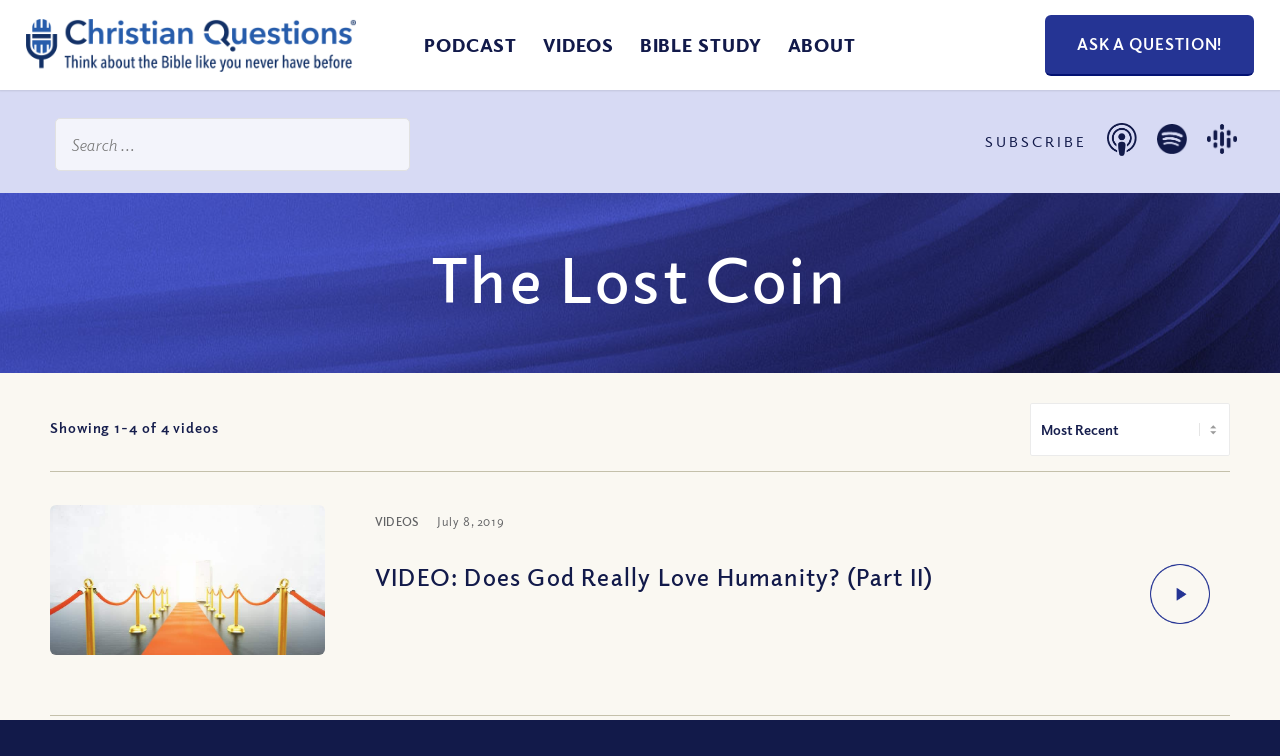

--- FILE ---
content_type: text/html; charset=UTF-8
request_url: https://christianquestions.com/tag/the-lost-coin/
body_size: 46328
content:
<!DOCTYPE html>
<html lang="en-US" class="html_stretched responsive av-preloader-disabled  html_header_top html_logo_left html_main_nav_header html_menu_right html_slim html_header_sticky html_header_shrinking_disabled html_mobile_menu_tablet html_header_searchicon_disabled html_content_align_center html_header_unstick_top_disabled html_header_stretch html_minimal_header html_minimal_header_shadow html_av-overlay-full html_av-submenu-noclone html_entry_id_9702 av-cookies-no-cookie-consent av-default-lightbox av-no-preview html_text_menu_active av-mobile-menu-switch-default">
<head> <script type="text/javascript">
/* <![CDATA[ */
var gform;gform||(document.addEventListener("gform_main_scripts_loaded",function(){gform.scriptsLoaded=!0}),document.addEventListener("gform/theme/scripts_loaded",function(){gform.themeScriptsLoaded=!0}),window.addEventListener("DOMContentLoaded",function(){gform.domLoaded=!0}),gform={domLoaded:!1,scriptsLoaded:!1,themeScriptsLoaded:!1,isFormEditor:()=>"function"==typeof InitializeEditor,callIfLoaded:function(o){return!(!gform.domLoaded||!gform.scriptsLoaded||!gform.themeScriptsLoaded&&!gform.isFormEditor()||(gform.isFormEditor()&&console.warn("The use of gform.initializeOnLoaded() is deprecated in the form editor context and will be removed in Gravity Forms 3.1."),o(),0))},initializeOnLoaded:function(o){gform.callIfLoaded(o)||(document.addEventListener("gform_main_scripts_loaded",()=>{gform.scriptsLoaded=!0,gform.callIfLoaded(o)}),document.addEventListener("gform/theme/scripts_loaded",()=>{gform.themeScriptsLoaded=!0,gform.callIfLoaded(o)}),window.addEventListener("DOMContentLoaded",()=>{gform.domLoaded=!0,gform.callIfLoaded(o)}))},hooks:{action:{},filter:{}},addAction:function(o,r,e,t){gform.addHook("action",o,r,e,t)},addFilter:function(o,r,e,t){gform.addHook("filter",o,r,e,t)},doAction:function(o){gform.doHook("action",o,arguments)},applyFilters:function(o){return gform.doHook("filter",o,arguments)},removeAction:function(o,r){gform.removeHook("action",o,r)},removeFilter:function(o,r,e){gform.removeHook("filter",o,r,e)},addHook:function(o,r,e,t,n){null==gform.hooks[o][r]&&(gform.hooks[o][r]=[]);var d=gform.hooks[o][r];null==n&&(n=r+"_"+d.length),gform.hooks[o][r].push({tag:n,callable:e,priority:t=null==t?10:t})},doHook:function(r,o,e){var t;if(e=Array.prototype.slice.call(e,1),null!=gform.hooks[r][o]&&((o=gform.hooks[r][o]).sort(function(o,r){return o.priority-r.priority}),o.forEach(function(o){"function"!=typeof(t=o.callable)&&(t=window[t]),"action"==r?t.apply(null,e):e[0]=t.apply(null,e)})),"filter"==r)return e[0]},removeHook:function(o,r,t,n){var e;null!=gform.hooks[o][r]&&(e=(e=gform.hooks[o][r]).filter(function(o,r,e){return!!(null!=n&&n!=o.tag||null!=t&&t!=o.priority)}),gform.hooks[o][r]=e)}});
/* ]]> */
</script>
<meta charset="UTF-8" /><script>if(navigator.userAgent.match(/MSIE|Internet Explorer/i)||navigator.userAgent.match(/Trident\/7\..*?rv:11/i)){var href=document.location.href;if(!href.match(/[?&]nowprocket/)){if(href.indexOf("?")==-1){if(href.indexOf("#")==-1){document.location.href=href+"?nowprocket=1"}else{document.location.href=href.replace("#","?nowprocket=1#")}}else{if(href.indexOf("#")==-1){document.location.href=href+"&nowprocket=1"}else{document.location.href=href.replace("#","&nowprocket=1#")}}}}</script><script>(()=>{class RocketLazyLoadScripts{constructor(){this.v="2.0.4",this.userEvents=["keydown","keyup","mousedown","mouseup","mousemove","mouseover","mouseout","touchmove","touchstart","touchend","touchcancel","wheel","click","dblclick","input"],this.attributeEvents=["onblur","onclick","oncontextmenu","ondblclick","onfocus","onmousedown","onmouseenter","onmouseleave","onmousemove","onmouseout","onmouseover","onmouseup","onmousewheel","onscroll","onsubmit"]}async t(){this.i(),this.o(),/iP(ad|hone)/.test(navigator.userAgent)&&this.h(),this.u(),this.l(this),this.m(),this.k(this),this.p(this),this._(),await Promise.all([this.R(),this.L()]),this.lastBreath=Date.now(),this.S(this),this.P(),this.D(),this.O(),this.M(),await this.C(this.delayedScripts.normal),await this.C(this.delayedScripts.defer),await this.C(this.delayedScripts.async),await this.T(),await this.F(),await this.j(),await this.A(),window.dispatchEvent(new Event("rocket-allScriptsLoaded")),this.everythingLoaded=!0,this.lastTouchEnd&&await new Promise(t=>setTimeout(t,500-Date.now()+this.lastTouchEnd)),this.I(),this.H(),this.U(),this.W()}i(){this.CSPIssue=sessionStorage.getItem("rocketCSPIssue"),document.addEventListener("securitypolicyviolation",t=>{this.CSPIssue||"script-src-elem"!==t.violatedDirective||"data"!==t.blockedURI||(this.CSPIssue=!0,sessionStorage.setItem("rocketCSPIssue",!0))},{isRocket:!0})}o(){window.addEventListener("pageshow",t=>{this.persisted=t.persisted,this.realWindowLoadedFired=!0},{isRocket:!0}),window.addEventListener("pagehide",()=>{this.onFirstUserAction=null},{isRocket:!0})}h(){let t;function e(e){t=e}window.addEventListener("touchstart",e,{isRocket:!0}),window.addEventListener("touchend",function i(o){o.changedTouches[0]&&t.changedTouches[0]&&Math.abs(o.changedTouches[0].pageX-t.changedTouches[0].pageX)<10&&Math.abs(o.changedTouches[0].pageY-t.changedTouches[0].pageY)<10&&o.timeStamp-t.timeStamp<200&&(window.removeEventListener("touchstart",e,{isRocket:!0}),window.removeEventListener("touchend",i,{isRocket:!0}),"INPUT"===o.target.tagName&&"text"===o.target.type||(o.target.dispatchEvent(new TouchEvent("touchend",{target:o.target,bubbles:!0})),o.target.dispatchEvent(new MouseEvent("mouseover",{target:o.target,bubbles:!0})),o.target.dispatchEvent(new PointerEvent("click",{target:o.target,bubbles:!0,cancelable:!0,detail:1,clientX:o.changedTouches[0].clientX,clientY:o.changedTouches[0].clientY})),event.preventDefault()))},{isRocket:!0})}q(t){this.userActionTriggered||("mousemove"!==t.type||this.firstMousemoveIgnored?"keyup"===t.type||"mouseover"===t.type||"mouseout"===t.type||(this.userActionTriggered=!0,this.onFirstUserAction&&this.onFirstUserAction()):this.firstMousemoveIgnored=!0),"click"===t.type&&t.preventDefault(),t.stopPropagation(),t.stopImmediatePropagation(),"touchstart"===this.lastEvent&&"touchend"===t.type&&(this.lastTouchEnd=Date.now()),"click"===t.type&&(this.lastTouchEnd=0),this.lastEvent=t.type,t.composedPath&&t.composedPath()[0].getRootNode()instanceof ShadowRoot&&(t.rocketTarget=t.composedPath()[0]),this.savedUserEvents.push(t)}u(){this.savedUserEvents=[],this.userEventHandler=this.q.bind(this),this.userEvents.forEach(t=>window.addEventListener(t,this.userEventHandler,{passive:!1,isRocket:!0})),document.addEventListener("visibilitychange",this.userEventHandler,{isRocket:!0})}U(){this.userEvents.forEach(t=>window.removeEventListener(t,this.userEventHandler,{passive:!1,isRocket:!0})),document.removeEventListener("visibilitychange",this.userEventHandler,{isRocket:!0}),this.savedUserEvents.forEach(t=>{(t.rocketTarget||t.target).dispatchEvent(new window[t.constructor.name](t.type,t))})}m(){const t="return false",e=Array.from(this.attributeEvents,t=>"data-rocket-"+t),i="["+this.attributeEvents.join("],[")+"]",o="[data-rocket-"+this.attributeEvents.join("],[data-rocket-")+"]",s=(e,i,o)=>{o&&o!==t&&(e.setAttribute("data-rocket-"+i,o),e["rocket"+i]=new Function("event",o),e.setAttribute(i,t))};new MutationObserver(t=>{for(const n of t)"attributes"===n.type&&(n.attributeName.startsWith("data-rocket-")||this.everythingLoaded?n.attributeName.startsWith("data-rocket-")&&this.everythingLoaded&&this.N(n.target,n.attributeName.substring(12)):s(n.target,n.attributeName,n.target.getAttribute(n.attributeName))),"childList"===n.type&&n.addedNodes.forEach(t=>{if(t.nodeType===Node.ELEMENT_NODE)if(this.everythingLoaded)for(const i of[t,...t.querySelectorAll(o)])for(const t of i.getAttributeNames())e.includes(t)&&this.N(i,t.substring(12));else for(const e of[t,...t.querySelectorAll(i)])for(const t of e.getAttributeNames())this.attributeEvents.includes(t)&&s(e,t,e.getAttribute(t))})}).observe(document,{subtree:!0,childList:!0,attributeFilter:[...this.attributeEvents,...e]})}I(){this.attributeEvents.forEach(t=>{document.querySelectorAll("[data-rocket-"+t+"]").forEach(e=>{this.N(e,t)})})}N(t,e){const i=t.getAttribute("data-rocket-"+e);i&&(t.setAttribute(e,i),t.removeAttribute("data-rocket-"+e))}k(t){Object.defineProperty(HTMLElement.prototype,"onclick",{get(){return this.rocketonclick||null},set(e){this.rocketonclick=e,this.setAttribute(t.everythingLoaded?"onclick":"data-rocket-onclick","this.rocketonclick(event)")}})}S(t){function e(e,i){let o=e[i];e[i]=null,Object.defineProperty(e,i,{get:()=>o,set(s){t.everythingLoaded?o=s:e["rocket"+i]=o=s}})}e(document,"onreadystatechange"),e(window,"onload"),e(window,"onpageshow");try{Object.defineProperty(document,"readyState",{get:()=>t.rocketReadyState,set(e){t.rocketReadyState=e},configurable:!0}),document.readyState="loading"}catch(t){console.log("WPRocket DJE readyState conflict, bypassing")}}l(t){this.originalAddEventListener=EventTarget.prototype.addEventListener,this.originalRemoveEventListener=EventTarget.prototype.removeEventListener,this.savedEventListeners=[],EventTarget.prototype.addEventListener=function(e,i,o){o&&o.isRocket||!t.B(e,this)&&!t.userEvents.includes(e)||t.B(e,this)&&!t.userActionTriggered||e.startsWith("rocket-")||t.everythingLoaded?t.originalAddEventListener.call(this,e,i,o):(t.savedEventListeners.push({target:this,remove:!1,type:e,func:i,options:o}),"mouseenter"!==e&&"mouseleave"!==e||t.originalAddEventListener.call(this,e,t.savedUserEvents.push,o))},EventTarget.prototype.removeEventListener=function(e,i,o){o&&o.isRocket||!t.B(e,this)&&!t.userEvents.includes(e)||t.B(e,this)&&!t.userActionTriggered||e.startsWith("rocket-")||t.everythingLoaded?t.originalRemoveEventListener.call(this,e,i,o):t.savedEventListeners.push({target:this,remove:!0,type:e,func:i,options:o})}}J(t,e){this.savedEventListeners=this.savedEventListeners.filter(i=>{let o=i.type,s=i.target||window;return e!==o||t!==s||(this.B(o,s)&&(i.type="rocket-"+o),this.$(i),!1)})}H(){EventTarget.prototype.addEventListener=this.originalAddEventListener,EventTarget.prototype.removeEventListener=this.originalRemoveEventListener,this.savedEventListeners.forEach(t=>this.$(t))}$(t){t.remove?this.originalRemoveEventListener.call(t.target,t.type,t.func,t.options):this.originalAddEventListener.call(t.target,t.type,t.func,t.options)}p(t){let e;function i(e){return t.everythingLoaded?e:e.split(" ").map(t=>"load"===t||t.startsWith("load.")?"rocket-jquery-load":t).join(" ")}function o(o){function s(e){const s=o.fn[e];o.fn[e]=o.fn.init.prototype[e]=function(){return this[0]===window&&t.userActionTriggered&&("string"==typeof arguments[0]||arguments[0]instanceof String?arguments[0]=i(arguments[0]):"object"==typeof arguments[0]&&Object.keys(arguments[0]).forEach(t=>{const e=arguments[0][t];delete arguments[0][t],arguments[0][i(t)]=e})),s.apply(this,arguments),this}}if(o&&o.fn&&!t.allJQueries.includes(o)){const e={DOMContentLoaded:[],"rocket-DOMContentLoaded":[]};for(const t in e)document.addEventListener(t,()=>{e[t].forEach(t=>t())},{isRocket:!0});o.fn.ready=o.fn.init.prototype.ready=function(i){function s(){parseInt(o.fn.jquery)>2?setTimeout(()=>i.bind(document)(o)):i.bind(document)(o)}return"function"==typeof i&&(t.realDomReadyFired?!t.userActionTriggered||t.fauxDomReadyFired?s():e["rocket-DOMContentLoaded"].push(s):e.DOMContentLoaded.push(s)),o([])},s("on"),s("one"),s("off"),t.allJQueries.push(o)}e=o}t.allJQueries=[],o(window.jQuery),Object.defineProperty(window,"jQuery",{get:()=>e,set(t){o(t)}})}P(){const t=new Map;document.write=document.writeln=function(e){const i=document.currentScript,o=document.createRange(),s=i.parentElement;let n=t.get(i);void 0===n&&(n=i.nextSibling,t.set(i,n));const c=document.createDocumentFragment();o.setStart(c,0),c.appendChild(o.createContextualFragment(e)),s.insertBefore(c,n)}}async R(){return new Promise(t=>{this.userActionTriggered?t():this.onFirstUserAction=t})}async L(){return new Promise(t=>{document.addEventListener("DOMContentLoaded",()=>{this.realDomReadyFired=!0,t()},{isRocket:!0})})}async j(){return this.realWindowLoadedFired?Promise.resolve():new Promise(t=>{window.addEventListener("load",t,{isRocket:!0})})}M(){this.pendingScripts=[];this.scriptsMutationObserver=new MutationObserver(t=>{for(const e of t)e.addedNodes.forEach(t=>{"SCRIPT"!==t.tagName||t.noModule||t.isWPRocket||this.pendingScripts.push({script:t,promise:new Promise(e=>{const i=()=>{const i=this.pendingScripts.findIndex(e=>e.script===t);i>=0&&this.pendingScripts.splice(i,1),e()};t.addEventListener("load",i,{isRocket:!0}),t.addEventListener("error",i,{isRocket:!0}),setTimeout(i,1e3)})})})}),this.scriptsMutationObserver.observe(document,{childList:!0,subtree:!0})}async F(){await this.X(),this.pendingScripts.length?(await this.pendingScripts[0].promise,await this.F()):this.scriptsMutationObserver.disconnect()}D(){this.delayedScripts={normal:[],async:[],defer:[]},document.querySelectorAll("script[type$=rocketlazyloadscript]").forEach(t=>{t.hasAttribute("data-rocket-src")?t.hasAttribute("async")&&!1!==t.async?this.delayedScripts.async.push(t):t.hasAttribute("defer")&&!1!==t.defer||"module"===t.getAttribute("data-rocket-type")?this.delayedScripts.defer.push(t):this.delayedScripts.normal.push(t):this.delayedScripts.normal.push(t)})}async _(){await this.L();let t=[];document.querySelectorAll("script[type$=rocketlazyloadscript][data-rocket-src]").forEach(e=>{let i=e.getAttribute("data-rocket-src");if(i&&!i.startsWith("data:")){i.startsWith("//")&&(i=location.protocol+i);try{const o=new URL(i).origin;o!==location.origin&&t.push({src:o,crossOrigin:e.crossOrigin||"module"===e.getAttribute("data-rocket-type")})}catch(t){}}}),t=[...new Map(t.map(t=>[JSON.stringify(t),t])).values()],this.Y(t,"preconnect")}async G(t){if(await this.K(),!0!==t.noModule||!("noModule"in HTMLScriptElement.prototype))return new Promise(e=>{let i;function o(){(i||t).setAttribute("data-rocket-status","executed"),e()}try{if(navigator.userAgent.includes("Firefox/")||""===navigator.vendor||this.CSPIssue)i=document.createElement("script"),[...t.attributes].forEach(t=>{let e=t.nodeName;"type"!==e&&("data-rocket-type"===e&&(e="type"),"data-rocket-src"===e&&(e="src"),i.setAttribute(e,t.nodeValue))}),t.text&&(i.text=t.text),t.nonce&&(i.nonce=t.nonce),i.hasAttribute("src")?(i.addEventListener("load",o,{isRocket:!0}),i.addEventListener("error",()=>{i.setAttribute("data-rocket-status","failed-network"),e()},{isRocket:!0}),setTimeout(()=>{i.isConnected||e()},1)):(i.text=t.text,o()),i.isWPRocket=!0,t.parentNode.replaceChild(i,t);else{const i=t.getAttribute("data-rocket-type"),s=t.getAttribute("data-rocket-src");i?(t.type=i,t.removeAttribute("data-rocket-type")):t.removeAttribute("type"),t.addEventListener("load",o,{isRocket:!0}),t.addEventListener("error",i=>{this.CSPIssue&&i.target.src.startsWith("data:")?(console.log("WPRocket: CSP fallback activated"),t.removeAttribute("src"),this.G(t).then(e)):(t.setAttribute("data-rocket-status","failed-network"),e())},{isRocket:!0}),s?(t.fetchPriority="high",t.removeAttribute("data-rocket-src"),t.src=s):t.src="data:text/javascript;base64,"+window.btoa(unescape(encodeURIComponent(t.text)))}}catch(i){t.setAttribute("data-rocket-status","failed-transform"),e()}});t.setAttribute("data-rocket-status","skipped")}async C(t){const e=t.shift();return e?(e.isConnected&&await this.G(e),this.C(t)):Promise.resolve()}O(){this.Y([...this.delayedScripts.normal,...this.delayedScripts.defer,...this.delayedScripts.async],"preload")}Y(t,e){this.trash=this.trash||[];let i=!0;var o=document.createDocumentFragment();t.forEach(t=>{const s=t.getAttribute&&t.getAttribute("data-rocket-src")||t.src;if(s&&!s.startsWith("data:")){const n=document.createElement("link");n.href=s,n.rel=e,"preconnect"!==e&&(n.as="script",n.fetchPriority=i?"high":"low"),t.getAttribute&&"module"===t.getAttribute("data-rocket-type")&&(n.crossOrigin=!0),t.crossOrigin&&(n.crossOrigin=t.crossOrigin),t.integrity&&(n.integrity=t.integrity),t.nonce&&(n.nonce=t.nonce),o.appendChild(n),this.trash.push(n),i=!1}}),document.head.appendChild(o)}W(){this.trash.forEach(t=>t.remove())}async T(){try{document.readyState="interactive"}catch(t){}this.fauxDomReadyFired=!0;try{await this.K(),this.J(document,"readystatechange"),document.dispatchEvent(new Event("rocket-readystatechange")),await this.K(),document.rocketonreadystatechange&&document.rocketonreadystatechange(),await this.K(),this.J(document,"DOMContentLoaded"),document.dispatchEvent(new Event("rocket-DOMContentLoaded")),await this.K(),this.J(window,"DOMContentLoaded"),window.dispatchEvent(new Event("rocket-DOMContentLoaded"))}catch(t){console.error(t)}}async A(){try{document.readyState="complete"}catch(t){}try{await this.K(),this.J(document,"readystatechange"),document.dispatchEvent(new Event("rocket-readystatechange")),await this.K(),document.rocketonreadystatechange&&document.rocketonreadystatechange(),await this.K(),this.J(window,"load"),window.dispatchEvent(new Event("rocket-load")),await this.K(),window.rocketonload&&window.rocketonload(),await this.K(),this.allJQueries.forEach(t=>t(window).trigger("rocket-jquery-load")),await this.K(),this.J(window,"pageshow");const t=new Event("rocket-pageshow");t.persisted=this.persisted,window.dispatchEvent(t),await this.K(),window.rocketonpageshow&&window.rocketonpageshow({persisted:this.persisted})}catch(t){console.error(t)}}async K(){Date.now()-this.lastBreath>45&&(await this.X(),this.lastBreath=Date.now())}async X(){return document.hidden?new Promise(t=>setTimeout(t)):new Promise(t=>requestAnimationFrame(t))}B(t,e){return e===document&&"readystatechange"===t||(e===document&&"DOMContentLoaded"===t||(e===window&&"DOMContentLoaded"===t||(e===window&&"load"===t||e===window&&"pageshow"===t)))}static run(){(new RocketLazyLoadScripts).t()}}RocketLazyLoadScripts.run()})();</script>



<!-- mobile setting -->
<meta name="viewport" content="width=device-width, initial-scale=1">

<!-- Scripts/CSS and wp_head hook -->
<meta name='robots' content='noindex, follow' />

	<!-- This site is optimized with the Yoast SEO plugin v26.7 - https://yoast.com/wordpress/plugins/seo/ -->
	<title>The Lost Coin Archives - Christian Questions Bible Podcast</title>
	<meta property="og:locale" content="en_US" />
	<meta property="og:type" content="article" />
	<meta property="og:title" content="The Lost Coin Archives - Christian Questions Bible Podcast" />
	<meta property="og:url" content="https://christianquestions.com/tag/the-lost-coin/" />
	<meta property="og:site_name" content="Christian Questions Bible Podcast" />
	<meta name="twitter:card" content="summary_large_image" />
	<script type="application/ld+json" class="yoast-schema-graph">{"@context":"https://schema.org","@graph":[{"@type":"CollectionPage","@id":"https://christianquestions.com/tag/the-lost-coin/","url":"https://christianquestions.com/tag/the-lost-coin/","name":"The Lost Coin Archives - Christian Questions Bible Podcast","isPartOf":{"@id":"https://christianquestions.com/#website"},"primaryImageOfPage":{"@id":"https://christianquestions.com/tag/the-lost-coin/#primaryimage"},"image":{"@id":"https://christianquestions.com/tag/the-lost-coin/#primaryimage"},"thumbnailUrl":"https://resources.christianquestions.com/wp-content/uploads/2019/07/03095021/theme.jpg","breadcrumb":{"@id":"https://christianquestions.com/tag/the-lost-coin/#breadcrumb"},"inLanguage":"en-US"},{"@type":"ImageObject","inLanguage":"en-US","@id":"https://christianquestions.com/tag/the-lost-coin/#primaryimage","url":"https://resources.christianquestions.com/wp-content/uploads/2019/07/03095021/theme.jpg","contentUrl":"https://resources.christianquestions.com/wp-content/uploads/2019/07/03095021/theme.jpg","width":800,"height":533,"caption":"prodigal son - return to God"},{"@type":"BreadcrumbList","@id":"https://christianquestions.com/tag/the-lost-coin/#breadcrumb","itemListElement":[{"@type":"ListItem","position":1,"name":"Home","item":"https://christianquestions.com/"},{"@type":"ListItem","position":2,"name":"The Lost Coin"}]},{"@type":"WebSite","@id":"https://christianquestions.com/#website","url":"https://christianquestions.com/","name":"Christian Questions Bible Podcast","description":"Think About the Bible Like You Never Have Before","publisher":{"@id":"https://christianquestions.com/#organization"},"potentialAction":[{"@type":"SearchAction","target":{"@type":"EntryPoint","urlTemplate":"https://christianquestions.com/?s={search_term_string}"},"query-input":{"@type":"PropertyValueSpecification","valueRequired":true,"valueName":"search_term_string"}}],"inLanguage":"en-US"},{"@type":"Organization","@id":"https://christianquestions.com/#organization","name":"Christian Questions","url":"https://christianquestions.com/","logo":{"@type":"ImageObject","inLanguage":"en-US","@id":"https://christianquestions.com/#/schema/logo/image/","url":"https://christianquestions.com/wp-content/uploads/2015/10/new-cq-logo.jpg","contentUrl":"https://christianquestions.com/wp-content/uploads/2015/10/new-cq-logo.jpg","width":400,"height":57,"caption":"Christian Questions"},"image":{"@id":"https://christianquestions.com/#/schema/logo/image/"}}]}</script>
	<!-- / Yoast SEO plugin. -->


<link rel='dns-prefetch' href='//www.googletagmanager.com' />
<link rel='dns-prefetch' href='//www.christianquestions.com' />
<link href='https://www.christianquestions.com' rel='preconnect' />
<style id='wp-img-auto-sizes-contain-inline-css' type='text/css'>
img:is([sizes=auto i],[sizes^="auto," i]){contain-intrinsic-size:3000px 1500px}
/*# sourceURL=wp-img-auto-sizes-contain-inline-css */
</style>
<style id='wp-emoji-styles-inline-css' type='text/css'>

	img.wp-smiley, img.emoji {
		display: inline !important;
		border: none !important;
		box-shadow: none !important;
		height: 1em !important;
		width: 1em !important;
		margin: 0 0.07em !important;
		vertical-align: -0.1em !important;
		background: none !important;
		padding: 0 !important;
	}
/*# sourceURL=wp-emoji-styles-inline-css */
</style>
<link rel='stylesheet' id='wp-block-library-css' href='https://www.christianquestions.com/wp-includes/css/dist/block-library/style.min.css?ver=fc38e9964da41fca68149c57f2040460' type='text/css' media='all' />
<style id='global-styles-inline-css' type='text/css'>
:root{--wp--preset--aspect-ratio--square: 1;--wp--preset--aspect-ratio--4-3: 4/3;--wp--preset--aspect-ratio--3-4: 3/4;--wp--preset--aspect-ratio--3-2: 3/2;--wp--preset--aspect-ratio--2-3: 2/3;--wp--preset--aspect-ratio--16-9: 16/9;--wp--preset--aspect-ratio--9-16: 9/16;--wp--preset--color--black: #000000;--wp--preset--color--cyan-bluish-gray: #abb8c3;--wp--preset--color--white: #ffffff;--wp--preset--color--pale-pink: #f78da7;--wp--preset--color--vivid-red: #cf2e2e;--wp--preset--color--luminous-vivid-orange: #ff6900;--wp--preset--color--luminous-vivid-amber: #fcb900;--wp--preset--color--light-green-cyan: #7bdcb5;--wp--preset--color--vivid-green-cyan: #00d084;--wp--preset--color--pale-cyan-blue: #8ed1fc;--wp--preset--color--vivid-cyan-blue: #0693e3;--wp--preset--color--vivid-purple: #9b51e0;--wp--preset--color--metallic-red: #b02b2c;--wp--preset--color--maximum-yellow-red: #edae44;--wp--preset--color--yellow-sun: #eeee22;--wp--preset--color--palm-leaf: #83a846;--wp--preset--color--aero: #7bb0e7;--wp--preset--color--old-lavender: #745f7e;--wp--preset--color--steel-teal: #5f8789;--wp--preset--color--raspberry-pink: #d65799;--wp--preset--color--medium-turquoise: #4ecac2;--wp--preset--gradient--vivid-cyan-blue-to-vivid-purple: linear-gradient(135deg,rgb(6,147,227) 0%,rgb(155,81,224) 100%);--wp--preset--gradient--light-green-cyan-to-vivid-green-cyan: linear-gradient(135deg,rgb(122,220,180) 0%,rgb(0,208,130) 100%);--wp--preset--gradient--luminous-vivid-amber-to-luminous-vivid-orange: linear-gradient(135deg,rgb(252,185,0) 0%,rgb(255,105,0) 100%);--wp--preset--gradient--luminous-vivid-orange-to-vivid-red: linear-gradient(135deg,rgb(255,105,0) 0%,rgb(207,46,46) 100%);--wp--preset--gradient--very-light-gray-to-cyan-bluish-gray: linear-gradient(135deg,rgb(238,238,238) 0%,rgb(169,184,195) 100%);--wp--preset--gradient--cool-to-warm-spectrum: linear-gradient(135deg,rgb(74,234,220) 0%,rgb(151,120,209) 20%,rgb(207,42,186) 40%,rgb(238,44,130) 60%,rgb(251,105,98) 80%,rgb(254,248,76) 100%);--wp--preset--gradient--blush-light-purple: linear-gradient(135deg,rgb(255,206,236) 0%,rgb(152,150,240) 100%);--wp--preset--gradient--blush-bordeaux: linear-gradient(135deg,rgb(254,205,165) 0%,rgb(254,45,45) 50%,rgb(107,0,62) 100%);--wp--preset--gradient--luminous-dusk: linear-gradient(135deg,rgb(255,203,112) 0%,rgb(199,81,192) 50%,rgb(65,88,208) 100%);--wp--preset--gradient--pale-ocean: linear-gradient(135deg,rgb(255,245,203) 0%,rgb(182,227,212) 50%,rgb(51,167,181) 100%);--wp--preset--gradient--electric-grass: linear-gradient(135deg,rgb(202,248,128) 0%,rgb(113,206,126) 100%);--wp--preset--gradient--midnight: linear-gradient(135deg,rgb(2,3,129) 0%,rgb(40,116,252) 100%);--wp--preset--font-size--small: 1rem;--wp--preset--font-size--medium: 1.125rem;--wp--preset--font-size--large: 1.75rem;--wp--preset--font-size--x-large: clamp(1.75rem, 3vw, 2.25rem);--wp--preset--spacing--20: 0.44rem;--wp--preset--spacing--30: 0.67rem;--wp--preset--spacing--40: 1rem;--wp--preset--spacing--50: 1.5rem;--wp--preset--spacing--60: 2.25rem;--wp--preset--spacing--70: 3.38rem;--wp--preset--spacing--80: 5.06rem;--wp--preset--shadow--natural: 6px 6px 9px rgba(0, 0, 0, 0.2);--wp--preset--shadow--deep: 12px 12px 50px rgba(0, 0, 0, 0.4);--wp--preset--shadow--sharp: 6px 6px 0px rgba(0, 0, 0, 0.2);--wp--preset--shadow--outlined: 6px 6px 0px -3px rgb(255, 255, 255), 6px 6px rgb(0, 0, 0);--wp--preset--shadow--crisp: 6px 6px 0px rgb(0, 0, 0);}:root { --wp--style--global--content-size: 800px;--wp--style--global--wide-size: 1130px; }:where(body) { margin: 0; }.wp-site-blocks > .alignleft { float: left; margin-right: 2em; }.wp-site-blocks > .alignright { float: right; margin-left: 2em; }.wp-site-blocks > .aligncenter { justify-content: center; margin-left: auto; margin-right: auto; }:where(.is-layout-flex){gap: 0.5em;}:where(.is-layout-grid){gap: 0.5em;}.is-layout-flow > .alignleft{float: left;margin-inline-start: 0;margin-inline-end: 2em;}.is-layout-flow > .alignright{float: right;margin-inline-start: 2em;margin-inline-end: 0;}.is-layout-flow > .aligncenter{margin-left: auto !important;margin-right: auto !important;}.is-layout-constrained > .alignleft{float: left;margin-inline-start: 0;margin-inline-end: 2em;}.is-layout-constrained > .alignright{float: right;margin-inline-start: 2em;margin-inline-end: 0;}.is-layout-constrained > .aligncenter{margin-left: auto !important;margin-right: auto !important;}.is-layout-constrained > :where(:not(.alignleft):not(.alignright):not(.alignfull)){max-width: var(--wp--style--global--content-size);margin-left: auto !important;margin-right: auto !important;}.is-layout-constrained > .alignwide{max-width: var(--wp--style--global--wide-size);}body .is-layout-flex{display: flex;}.is-layout-flex{flex-wrap: wrap;align-items: center;}.is-layout-flex > :is(*, div){margin: 0;}body .is-layout-grid{display: grid;}.is-layout-grid > :is(*, div){margin: 0;}body{padding-top: 0px;padding-right: 0px;padding-bottom: 0px;padding-left: 0px;}a:where(:not(.wp-element-button)){text-decoration: underline;}:root :where(.wp-element-button, .wp-block-button__link){background-color: #32373c;border-width: 0;color: #fff;font-family: inherit;font-size: inherit;font-style: inherit;font-weight: inherit;letter-spacing: inherit;line-height: inherit;padding-top: calc(0.667em + 2px);padding-right: calc(1.333em + 2px);padding-bottom: calc(0.667em + 2px);padding-left: calc(1.333em + 2px);text-decoration: none;text-transform: inherit;}.has-black-color{color: var(--wp--preset--color--black) !important;}.has-cyan-bluish-gray-color{color: var(--wp--preset--color--cyan-bluish-gray) !important;}.has-white-color{color: var(--wp--preset--color--white) !important;}.has-pale-pink-color{color: var(--wp--preset--color--pale-pink) !important;}.has-vivid-red-color{color: var(--wp--preset--color--vivid-red) !important;}.has-luminous-vivid-orange-color{color: var(--wp--preset--color--luminous-vivid-orange) !important;}.has-luminous-vivid-amber-color{color: var(--wp--preset--color--luminous-vivid-amber) !important;}.has-light-green-cyan-color{color: var(--wp--preset--color--light-green-cyan) !important;}.has-vivid-green-cyan-color{color: var(--wp--preset--color--vivid-green-cyan) !important;}.has-pale-cyan-blue-color{color: var(--wp--preset--color--pale-cyan-blue) !important;}.has-vivid-cyan-blue-color{color: var(--wp--preset--color--vivid-cyan-blue) !important;}.has-vivid-purple-color{color: var(--wp--preset--color--vivid-purple) !important;}.has-metallic-red-color{color: var(--wp--preset--color--metallic-red) !important;}.has-maximum-yellow-red-color{color: var(--wp--preset--color--maximum-yellow-red) !important;}.has-yellow-sun-color{color: var(--wp--preset--color--yellow-sun) !important;}.has-palm-leaf-color{color: var(--wp--preset--color--palm-leaf) !important;}.has-aero-color{color: var(--wp--preset--color--aero) !important;}.has-old-lavender-color{color: var(--wp--preset--color--old-lavender) !important;}.has-steel-teal-color{color: var(--wp--preset--color--steel-teal) !important;}.has-raspberry-pink-color{color: var(--wp--preset--color--raspberry-pink) !important;}.has-medium-turquoise-color{color: var(--wp--preset--color--medium-turquoise) !important;}.has-black-background-color{background-color: var(--wp--preset--color--black) !important;}.has-cyan-bluish-gray-background-color{background-color: var(--wp--preset--color--cyan-bluish-gray) !important;}.has-white-background-color{background-color: var(--wp--preset--color--white) !important;}.has-pale-pink-background-color{background-color: var(--wp--preset--color--pale-pink) !important;}.has-vivid-red-background-color{background-color: var(--wp--preset--color--vivid-red) !important;}.has-luminous-vivid-orange-background-color{background-color: var(--wp--preset--color--luminous-vivid-orange) !important;}.has-luminous-vivid-amber-background-color{background-color: var(--wp--preset--color--luminous-vivid-amber) !important;}.has-light-green-cyan-background-color{background-color: var(--wp--preset--color--light-green-cyan) !important;}.has-vivid-green-cyan-background-color{background-color: var(--wp--preset--color--vivid-green-cyan) !important;}.has-pale-cyan-blue-background-color{background-color: var(--wp--preset--color--pale-cyan-blue) !important;}.has-vivid-cyan-blue-background-color{background-color: var(--wp--preset--color--vivid-cyan-blue) !important;}.has-vivid-purple-background-color{background-color: var(--wp--preset--color--vivid-purple) !important;}.has-metallic-red-background-color{background-color: var(--wp--preset--color--metallic-red) !important;}.has-maximum-yellow-red-background-color{background-color: var(--wp--preset--color--maximum-yellow-red) !important;}.has-yellow-sun-background-color{background-color: var(--wp--preset--color--yellow-sun) !important;}.has-palm-leaf-background-color{background-color: var(--wp--preset--color--palm-leaf) !important;}.has-aero-background-color{background-color: var(--wp--preset--color--aero) !important;}.has-old-lavender-background-color{background-color: var(--wp--preset--color--old-lavender) !important;}.has-steel-teal-background-color{background-color: var(--wp--preset--color--steel-teal) !important;}.has-raspberry-pink-background-color{background-color: var(--wp--preset--color--raspberry-pink) !important;}.has-medium-turquoise-background-color{background-color: var(--wp--preset--color--medium-turquoise) !important;}.has-black-border-color{border-color: var(--wp--preset--color--black) !important;}.has-cyan-bluish-gray-border-color{border-color: var(--wp--preset--color--cyan-bluish-gray) !important;}.has-white-border-color{border-color: var(--wp--preset--color--white) !important;}.has-pale-pink-border-color{border-color: var(--wp--preset--color--pale-pink) !important;}.has-vivid-red-border-color{border-color: var(--wp--preset--color--vivid-red) !important;}.has-luminous-vivid-orange-border-color{border-color: var(--wp--preset--color--luminous-vivid-orange) !important;}.has-luminous-vivid-amber-border-color{border-color: var(--wp--preset--color--luminous-vivid-amber) !important;}.has-light-green-cyan-border-color{border-color: var(--wp--preset--color--light-green-cyan) !important;}.has-vivid-green-cyan-border-color{border-color: var(--wp--preset--color--vivid-green-cyan) !important;}.has-pale-cyan-blue-border-color{border-color: var(--wp--preset--color--pale-cyan-blue) !important;}.has-vivid-cyan-blue-border-color{border-color: var(--wp--preset--color--vivid-cyan-blue) !important;}.has-vivid-purple-border-color{border-color: var(--wp--preset--color--vivid-purple) !important;}.has-metallic-red-border-color{border-color: var(--wp--preset--color--metallic-red) !important;}.has-maximum-yellow-red-border-color{border-color: var(--wp--preset--color--maximum-yellow-red) !important;}.has-yellow-sun-border-color{border-color: var(--wp--preset--color--yellow-sun) !important;}.has-palm-leaf-border-color{border-color: var(--wp--preset--color--palm-leaf) !important;}.has-aero-border-color{border-color: var(--wp--preset--color--aero) !important;}.has-old-lavender-border-color{border-color: var(--wp--preset--color--old-lavender) !important;}.has-steel-teal-border-color{border-color: var(--wp--preset--color--steel-teal) !important;}.has-raspberry-pink-border-color{border-color: var(--wp--preset--color--raspberry-pink) !important;}.has-medium-turquoise-border-color{border-color: var(--wp--preset--color--medium-turquoise) !important;}.has-vivid-cyan-blue-to-vivid-purple-gradient-background{background: var(--wp--preset--gradient--vivid-cyan-blue-to-vivid-purple) !important;}.has-light-green-cyan-to-vivid-green-cyan-gradient-background{background: var(--wp--preset--gradient--light-green-cyan-to-vivid-green-cyan) !important;}.has-luminous-vivid-amber-to-luminous-vivid-orange-gradient-background{background: var(--wp--preset--gradient--luminous-vivid-amber-to-luminous-vivid-orange) !important;}.has-luminous-vivid-orange-to-vivid-red-gradient-background{background: var(--wp--preset--gradient--luminous-vivid-orange-to-vivid-red) !important;}.has-very-light-gray-to-cyan-bluish-gray-gradient-background{background: var(--wp--preset--gradient--very-light-gray-to-cyan-bluish-gray) !important;}.has-cool-to-warm-spectrum-gradient-background{background: var(--wp--preset--gradient--cool-to-warm-spectrum) !important;}.has-blush-light-purple-gradient-background{background: var(--wp--preset--gradient--blush-light-purple) !important;}.has-blush-bordeaux-gradient-background{background: var(--wp--preset--gradient--blush-bordeaux) !important;}.has-luminous-dusk-gradient-background{background: var(--wp--preset--gradient--luminous-dusk) !important;}.has-pale-ocean-gradient-background{background: var(--wp--preset--gradient--pale-ocean) !important;}.has-electric-grass-gradient-background{background: var(--wp--preset--gradient--electric-grass) !important;}.has-midnight-gradient-background{background: var(--wp--preset--gradient--midnight) !important;}.has-small-font-size{font-size: var(--wp--preset--font-size--small) !important;}.has-medium-font-size{font-size: var(--wp--preset--font-size--medium) !important;}.has-large-font-size{font-size: var(--wp--preset--font-size--large) !important;}.has-x-large-font-size{font-size: var(--wp--preset--font-size--x-large) !important;}
/*# sourceURL=global-styles-inline-css */
</style>

<link data-minify="1" rel='stylesheet' id='searchandfilter-css' href='https://www.christianquestions.com/wp-content/cache/min/1/wp-content/plugins/search-filter/style.css?ver=1768238350' type='text/css' media='all' />
<link rel='stylesheet' id='bigger-picture-css' href='https://www.christianquestions.com/wp-content/plugins/youtube-channel/assets/lib/bigger-picture/css/bigger-picture.min.css?ver=3.25.2' type='text/css' media='all' />
<link rel='stylesheet' id='youtube-channel-css' href='https://www.christianquestions.com/wp-content/cache/background-css/1/www.christianquestions.com/wp-content/plugins/youtube-channel/assets/css/youtube-channel.min.css?ver=3.25.2&wpr_t=1768948905' type='text/css' media='all' />
<link rel='stylesheet' id='search-filter-plugin-styles-css' href='https://www.christianquestions.com/wp-content/cache/background-css/1/www.christianquestions.com/wp-content/plugins/search-filter-pro/public/assets/css/search-filter.min.css?ver=2.5.21&wpr_t=1768948905' type='text/css' media='all' />
<link data-minify="1" rel='stylesheet' id='wp-pagenavi-css' href='https://www.christianquestions.com/wp-content/cache/min/1/wp-content/plugins/wp-pagenavi/pagenavi-css.css?ver=1768238350' type='text/css' media='all' />
<link data-minify="1" rel='stylesheet' id='custom-layouts-styles-css' href='https://www.christianquestions.com/wp-content/cache/min/1/wp-content/uploads/custom-layouts/style.css?ver=1768238350' type='text/css' media='all' />
<link rel='stylesheet' id='ald-styles-css' href='https://www.christianquestions.com/wp-content/plugins/ajax-load-more-anything/assets/styles.min.css?ver=3.3.9' type='text/css' media='all' />
<link data-minify="1" rel='stylesheet' id='avia-merged-styles-css' href='https://www.christianquestions.com/wp-content/cache/background-css/1/www.christianquestions.com/wp-content/cache/min/1/wp-content/uploads/dynamic_avia/avia-merged-styles-b96ed9f242299461c8b01232429bb747---6965267d59e78.css?ver=1768238350&wpr_t=1768948905' type='text/css' media='all' />
<style id='rocket-lazyload-inline-css' type='text/css'>
.rll-youtube-player{position:relative;padding-bottom:56.23%;height:0;overflow:hidden;max-width:100%;}.rll-youtube-player:focus-within{outline: 2px solid currentColor;outline-offset: 5px;}.rll-youtube-player iframe{position:absolute;top:0;left:0;width:100%;height:100%;z-index:100;background:0 0}.rll-youtube-player img{bottom:0;display:block;left:0;margin:auto;max-width:100%;width:100%;position:absolute;right:0;top:0;border:none;height:auto;-webkit-transition:.4s all;-moz-transition:.4s all;transition:.4s all}.rll-youtube-player img:hover{-webkit-filter:brightness(75%)}.rll-youtube-player .play{height:100%;width:100%;left:0;top:0;position:absolute;background:var(--wpr-bg-2b0b367f-02ab-40ab-846f-b7ea72597569) no-repeat center;background-color: transparent !important;cursor:pointer;border:none;}
/*# sourceURL=rocket-lazyload-inline-css */
</style>
<script type="text/javascript" src="https://www.christianquestions.com/wp-includes/js/jquery/jquery.min.js?ver=3.7.1" id="jquery-core-js"></script>
<script type="text/javascript" src="https://www.christianquestions.com/wp-includes/js/jquery/jquery-migrate.min.js?ver=3.4.1" id="jquery-migrate-js"></script>
<script type="rocketlazyloadscript" data-rocket-type="text/javascript" data-rocket-src="https://www.christianquestions.com/wp-content/plugins/sticky-menu-or-anything-on-scroll/assets/js/jq-sticky-anything.min.js?ver=2.1.1" id="stickyAnythingLib-js" data-rocket-defer defer></script>
<script type="rocketlazyloadscript" data-rocket-type="text/javascript" data-rocket-src="https://www.googletagmanager.com/gtag/js?id&amp;ver=fc38e9964da41fca68149c57f2040460" id="wk-analytics-script-js" data-rocket-defer defer></script>
<script type="rocketlazyloadscript" data-rocket-type="text/javascript" id="wk-analytics-script-js-after">
/* <![CDATA[ */
function shouldTrack(){
var trackLoggedIn = false;
var loggedIn = false;
if(!loggedIn){
return true;
} else if( trackLoggedIn ) {
return true;
}
return false;
}
function hasWKGoogleAnalyticsCookie() {
return (new RegExp('wp_wk_ga_untrack_' + document.location.hostname)).test(document.cookie);
}
if (!hasWKGoogleAnalyticsCookie() && shouldTrack()) {
//Google Analytics
window.dataLayer = window.dataLayer || [];
function gtag(){dataLayer.push(arguments);}
gtag('js', new Date());
gtag('config', '');
}

//# sourceURL=wk-analytics-script-js-after
/* ]]> */
</script>
<script type="text/javascript" id="search-filter-plugin-build-js-extra">
/* <![CDATA[ */
var SF_LDATA = {"ajax_url":"https://christianquestions.com/wp-admin/admin-ajax.php","home_url":"https://christianquestions.com/","extensions":[]};
//# sourceURL=search-filter-plugin-build-js-extra
/* ]]> */
</script>
<script type="text/javascript" src="https://www.christianquestions.com/wp-content/plugins/search-filter-pro/public/assets/js/search-filter-build.min.js?ver=2.5.21" id="search-filter-plugin-build-js" data-rocket-defer defer></script>
<script type="rocketlazyloadscript" data-rocket-type="text/javascript" data-rocket-src="https://www.christianquestions.com/wp-content/plugins/search-filter-pro/public/assets/js/chosen.jquery.min.js?ver=2.5.21" id="search-filter-plugin-chosen-js" data-rocket-defer defer></script>
<script type="rocketlazyloadscript" data-minify="1" data-rocket-type="text/javascript" data-rocket-src="https://www.christianquestions.com/wp-content/cache/min/1/wp-content/uploads/dynamic_avia/avia-head-scripts-df7886ac2fb9574a410d05285be45af0---6965267d61bf2.js?ver=1768238350" id="avia-head-scripts-js" data-rocket-defer defer></script>
<link rel="https://api.w.org/" href="https://christianquestions.com/wp-json/" /><link rel="alternate" title="JSON" type="application/json" href="https://christianquestions.com/wp-json/wp/v2/tags/7988" /><link rel="EditURI" type="application/rsd+xml" title="RSD" href="https://christianquestions.com/xmlrpc.php?rsd" />

<!-- start Simple Custom CSS and JS -->
<style type="text/css">
.cl-template .cl-element-featured_media {
    margin: 0 50px 30px 0 !important;
    width: 275px !important;
    max-height: 150px !important;
    overflow: hidden !important;
    padding: 0 !important;
    border-radius: 12px !important;
}</style>
<!-- end Simple Custom CSS and JS -->
<!-- start Simple Custom CSS and JS -->
<style type="text/css">
/* Live Live Banner */
.home .container_wrap_first {
  background: #fddd50;
}
.home .container_wrap_first .content {
  padding-top: 0 !important;
  padding-bottom: 0 !important;
  min-height: 0 !important;
}
#header_meta {
  cursor: pointer;
}

.home .container_wrap_first {
  /* display: none; */
}

/* Rewind Mobile */
.rewind-mobile {
   display: none;
}
@media (max-width: 990px) {
  .rewind-mobile {
    display: block;
  }
}


/* Icon Control */
.icon-control img {
  height: 80px !important;
}
.icon-control-ten img {
  height: 80px !important;
}

/* Main */
body, body p, h1, h2, h3, h4, h5, h6 {
  font-family: 'Elido', sans-serif !important;
  font-weight: 500;
  letter-spacing: 0.05em !important;
}
.av-special-heading-h2 {
  font-size: 40px !important;
}
body p {
  letter-spacing: .02em;
  line-height: 1.4em;
}
.page-id-13409 #main {
  background: #faf8f2;
}
.listItem {
  margin-bottom: 15px;
}
.listItem a {
  color: #626365 !important;
}
#main.social_bookmarks {
  display: none;
}
.avia_textblock .social_bookmarks {
  display: block;
} 
.excerpt_part {
  font-size: 16px !important;
}
.quote-block {
  background: #fff;
  padding: 30px;
  border: 1px solid #6297E5 !important;
  border-radius: 5px;
  margin: 30px 0;
}
#cq-footer input[type="text"]{
  background-color: #5D638D !important;
  border-color: #5D638D !important;
  color: #fff !important;
}
#cq-footer input::placeholder {
  color: #fff !important;
}
.rewindcol-last {
  margin-left: 0 !important;
  width: 26.5% !important;
}
.gallery .gallery-item {
  width: 49.5% !important;
  display: inline-block;
  float: none !important;
}
#main .social_bookmarks li {
  border: 0 !important;
  margin: 0 1em 0 0;
}
.av-subheading_above p, .av-subheading_below, .av-subheading_above a {
  text-transform: uppercase;
  letter-spacing: .2em !important;
  margin-bottom: 2em !important;
  font-weight: 700;
  font-style: normal !important;
  color: #121a4a;
}
.home #av_section_1 .av-subheading_above p {
  color: #fff;
}
.av-subheading_above a, .av-subheading_above a:hover {
  text-align: right;
  text-decoration: none;
  font-weight: 700;
  float: right;
  color: #253494;
  letter-spacing: 0 !important;
}
.arrow {
  margin-left: 8px;
}
.av-subheading_above.left a {
  float: none;
  font-size: 15px !important;
  letter-spacing: 0;
}
#section-width, .section-width {
  max-width: 1210px;
  left: 50%;
  position: relative;
  transform: translateX(-50%);
  margin-bottom: 4em;
  border-radius: 6px;
}
.section-trailer-width {
  max-width: 950px;
  left: 50%;
  position: relative;
  transform: translateX(-50%);
}
.grid-width .avia-builder-el-first .flex_cell_inner {
  max-width: 500px;
  float: right;
}
.grid-width .flex_cell_inner {
  max-width: 800px;
}
.grid-width {
  background: #fff !important;
}
.grid-width-container {
  max-width: 1310px;
  margin: 0 auto;
}
.contain {
  max-width: 1280px;
  margin: 0 auto;
}
.special_amp {
    font-family: inherit !important;
    font-style: inherit !important;
    font-size: inherit !important;
    line-height: inherit !important;
    font-weight: inherit !important;
    color: inherit !important;
}
blockquote {
  border-color: #FDDD50 !important;
  font-style: italic !important;
  color: #121a4a !important;
  font-weight: 500;
}
.button-below .avia-button {
  position: static;
}
.button-below .avia-button-right {
  float: none;
  text-align: center;
}
.button-below .avia-promocontent {
  margin-right: 0;
}
.button-below .avia-button.avia-position-right {
  margin: 30px auto !important;
  float: none;
  display: inline-block;
}
.avia_image, .content img {
  border-radius: 10px;
}
.slide-image {
  border-radius: 6px !important;
}
#top .avia-post-nav {
  background: rgba(3,18,114,0.9) !important;
}
input[type="text"], textarea {
    padding: 15px !important;
}

/* Header */
.logo {
  top: 19px;
  max-width: 330px;
}
.main_menu {
  left: 50% !important;
  top: 50% !important;
  right: auto !important;
  transform: translate(-50%,-50%);
}
#custom_html-2 {
  position: absolute;
  right: 0px;
  top: 12px;
  padding: 0 !important;
}
div.phone-info {
  width: 100%;
  text-align: center;
  font-size: 16px;
  padding: 10px;
}

/* Breadcrumbs */
.title_container .breadcrumb {
  left: 50px;
  right: auto !important;
  text-transform: uppercase;
  color: #121A4A !important;
  font-size: 13px;
  letter-spacing: 0.05em;
  padding-top: 10px;
  font-weight: 600;
}
/* .breadcrumb a {
  color: #253494 !important;
} */
.container_wrap.container_wrap_first {
    border-top: none;
}

/* Slider Section */

.slider-section .container {
  max-width: 1470px;
}
.slider-section .slider-title {
  padding-left: 78px;
}
.slider-section .slider-all-link {
  padding-right: 78px;
}

/* Buttons/Links */
.avia-color-dark {
  border-color: #253494 !important;
  color: #253494 !important;
}
.read-more-link {
  margin-top: 30px;
}
#main input[type="submit"]{
  padding: 20px 32px;
}

/* Home */
.home .post-meta-infos, .home .slide-meta {
  display: none;
}
.home .entry-title {
  font-size: 24px !important;
  margin: 20px 0 !important;
}
.home .entry-content {
  font-size: 16px !important;
  text-align: left !important;
  line-height: 1.4em;
  font-weight: 500;
}
#cq-listen-now .av-flex-placeholder {
  width: 2%;
}
#cq-listen-now a.slide-image {
  max-height: 200px;
  background: transparent !important;
}
#cq-listen-now a.slide-image img {
  min-height: 200px;
}
.listen-now-link, a.more-link {
  text-transform: uppercase;
  font-weight: 700 !important;
  margin-top: 15px;
}
.listen-now-link a, .listen-now-link a:hover {
  display: block;
  line-height: 50px;
  text-decoration: none !important;
  font-size: 14px;
}
.listen-now-link a span {
  vertical-align: top !important;
}
.listen-now-link img {
  margin-right: 15px;
}
.cq-video-slider {
  margin-left: -80px;
  padding-left: 80px;
  margin-right: -80px;
  padding-right: 80px;
}
.cq-video-slider .avia-slideshow-arrows.avia-slideshow-controls {
  width: 100%;
  margin-left: -47px;
}
.single .cq-video-slider .slide-entry-excerpt {
  display: none;
}
.single .cq-video-slider.podcast .slide-entry-excerpt {
  display: block;
}
#related-resources .listen-now-link {
  display: none;
}
.cq-video-slider span.cqvideo-playbtn {
    position: absolute;
    top: 100px;
    left: 0;
    z-index: 9;
    background: var(--wpr-bg-3b2118d2-ea24-4fcb-a68c-085db51fa104) 50% 50% no-repeat;
    width: 100%;
    height: 50px;
    background-size: 50px;
    transform: translateY(-50%);
}
.cq-video-slider .avia-slideshow-arrows a {
    top: 80px !important;
}
#curated-topics .avia-slideshow-arrows a {
    top: 38% !important;
}
.cq-video-slider.podcast span.cqvideo-playbtn, .cq-video-slider .resources span.cqvideo-playbtn {
  display: none;
}
.cq-video-slider .avia-content-slider {
  overflow: visible !important;
}
.cq-video-slider .avia-slideshow-arrows a {
  color: #253494 !important;
}
.cq-video-slider .avia-slideshow-arrows a:before {
  background: none !important;
}
.cq-video-slider .avia-slideshow-arrows a.next-slide {
  right: -60px !important;
  float: right;
  position: absolute;
  display: block;
}
.cq-video-slider .avia-slideshow-arrows a.prev-slide {
  left: -75px;
}
.cq-video-slider .listen-now-link, .cq-video-slider.podcast .listen-now-link.answer, .cq-video-slider.podcast .listen-now-link.resource, .cq-video-slider.podcast .listen-now-link.series, .listen-now-link.series {
  display: none;
}
.cq-video-slider.podcast .listen-now-link {
  display: block;
}
.avia-content-slider .slide-entry-title {
  min-height: 55px;
  line-height: 1.2em;
  font-size: 21px;
}
.avia_desktop .avia-content-slider .avia-slideshow-arrows a {
  opacity: 1;
}
.home .av_promobox, .home .avia-content-slider {
  margin-top: 0 !important;
}
.slide-meta {
  display: none;
}
body .column-top-margin {
    margin-top: 15px;
}
.slide-image, .slide-entry-title {
  margin-bottom: 15px !important;
}
.slide-entry.av_one_third {
  margin-left: 3%;
  width: 31.33%;
}
.slide-entry.first {
    margin-left: 0;
}
.slide-entry-excerpt {
  font-size: 16px !important;
}
/* #listen-now {
  display: none;
} */
#listen-now h2 {
  font-size: 18px !important;
}
span.arrow {
  background: var(--wpr-bg-c88052e7-375b-4d1f-8608-da2875538898) 50% 100% no-repeat;
  background-size: 100% auto;
  width: 15px;
  height: 15px;
  display: inline-block;
}
span.play-small {
  background: var(--wpr-bg-53a57f1a-0c63-4bb7-b9f2-899c5f0ab925) 50% 100% no-repeat;
  background-size: 100% auto;
  width: 25px;
  height: 25px;
  display: inline-block;
  position: relative;
  top: 5px;
  margin-left: 5px;
}
#cq-app .av-section-color-overlay {
  opacity: 0 !important;
}
.commandment h3 {
  padding-right: 30px !important;
}
span.mic {
  background: var(--wpr-bg-4535527c-ecd9-48c5-be42-7f757a8ed8a7) 50% 100% no-repeat;
  background-size: 100% auto;
  width: 15px;
  height: 25px;
  display: inline-block;
  position: relative;
  top: 6px;
  left: -5px;
}
#cq-rewind-home input[type="submit"] {
  border: 2px solid #253494 !important;
  background-color: transparent !important;
  color: #253494 !important;
  text-align: center;
  margin-right: 0 !important;
}
#cq-rewind-home .gform_footer.top_label {
  text-align: center;
  padding-right: 0 !important;
}
#cq-rewind-home .av_promobox {
  border-radius: 5px;
  min-height: 320px;
}
#cq-rewind-home .avia-promocontent {
  position: static;
}
#cq-rewind-home .av_promobox a, #cq-rewind-home .av_promobox a:hover {
  font-weight: 700;
  text-transform: uppercase;
  text-decoration: none !important;
  margin-top: 30px;
  display: block;
  position: absolute;
  bottom: 40px;
  left: 50%;
  transform: translateX(-50%);
  font-size: 14px !important;
  width: 100%;
}
#cq-rewind-home .av_promobox a span {
  margin-left: 8px;
}
.page-id-13409 #cq-rewind-home .av_promobox {
  min-height: 360px;
}

/* Browse */
.page-id-13550 #browse .container {
  max-width: 990px;
}

/* Podcast Template */
.single .main_color {
  background: #faf8f2;
}
.cq-podcast-header {
  margin-bottom: 50px;
  width: 100%;
}
.single h1 {
  font-size: 48px !important;
}
.posted-on {
  font-size: 14px;
}
.cq-cat {
  text-transform: uppercase;
  font-weight: 600;
  display: inline-block;
  margin-right: 10px;
  font-size: 16px;
}
.cqn_subtitle {
  font-size: 18px !important;
  color: #626365 !important;
  font-weight: 400 !important;
  letter-spacing: 0.05em;
}
.cq-left-col {
  float: left;
  width: 25%;
}
.cq-right-col {
  float: left;
  width: 75%;
  padding: 0 50px 30px;
}
.template-blog .content {
  padding-bottom: 0 !important;
}
.cq-left-col .av-share-box ul {
    display: inline !important;
}
.btn.loadMoreBtn {
  color: #fff;
  text-align: center;
  display: block;
  width: 100%;
  background: #253494;
  padding: 15px;
  text-transform: uppercase;
  font-weight: 700;
  text-decoration:none;
}
.btn.loadMoreBtn:hover {
  color: #fff !important;
}
.cq_post_content {
  display: none;
}
.cq_continue_reading {
  cursor: pointer;
  background: #253494;
  text-align: center;
  padding: 15px;
  color: #fff !important;
  border-radius: 5px;
  font-family: 'Elido', sans-serif;
  text-transform: uppercase;
  font-size: 15px;
  font-weight: 700 !important;
  margin-bottom: 30px;
}
.cqrewind-full a, #biblestudylink a {
  background: #fff;
  text-align: center;
  border: 2px solid #253494 !important;
  border-radius: 5px !important;
  padding: 8px 30px;
  margin-bottom: 15px;
  display: block;
}
#preview-vid {
  background: #eff8fd;
  padding: 50px 0;
}
.container.template-blog.template-single-blog {
  max-width: 100%;
  padding: 0;
}
.cq-tags {
  margin: 15px 0 50px;
  text-transform: uppercase;
  letter-spacing: 0.05em;
  font-weight: 600;
  font-size: 14px;
}
.comment_meta_container {
  display: none;
}
.downloader_label {
  display: inline-block;
}

/* Search Bar */
#custom_html-3 {
    padding: 25px 35px 12px;
    background: #D7DAF4;
}
#custom_html-3 .cq-left-col, #custom_html-3 .cq-right-col {
  float: left;
  width: 50%;
  padding: 0;
}
#top .avia-font-entypo-fontello, body .avia-font-entypo-fontello, html body [data-av_iconfont="entypo-fontello"]::before {
  font-family: 'entypo-fontello' !important;
}
#searchform {
  width: 60%;
}
#searchform #s {
  background: rgba(255,255,255, 0.7);
  font-size: 16px;
  color: #121A4A !important;
}
#searchform #searchsubmit {
  background: none !important;
  font-size: 24px !important;
  font-weight: 300;
  color: #121A4A !important;
}
ul.cq-subscribe {
  display: inline-block;
  float: none !important;
  text-align: right;
  position: relative;
  top: 10px;
}
ul.cq-subscribe li {
  display: inline-block;
  text-transform: uppercase;
  font-weight: 500;
  letter-spacing: 0.2em !important;
  font-size: 15px;
  margin: 0 8px !important;
  vertical-align: middle;
  padding: 0 !important;
  color: #121a4a;
}
ul.cq-subscribe li img {
  width: 30px;
  vertical-align: middle;
}

/* Forms */
input, textarea {
  border-radius: 5px !important;
  font-family: 'Elido', sans-serif !important;
  font-style: italic !important;
}
input[type="submit"]{
  font-style: normal !important;
  text-transform: uppercase;
  font-size: 15px !important;
  font-weight: 700 !important;
  letter-spacing: 0.05em;
}
.gform_legacy_markup_wrapper .gform_footer {
  margin-top: 0 !important;
  padding-top: 0 !important;
}
.page-id-6518 .gform_button {
  position: relative;
  top: 14px;
}

/* Footer/Socket */
.copyright {
  font-size: 16px !important;
}
.social_bookmarks {
  font-size: 20px !important;
}
#app-download-banner img {
    height: 58px;
}
#cq-footer h2 {
  font-size: 18px !important;
}
#cq-footer p {
  font-size: 14px !important;
}
#cq-footer .widget_nav_menu li {
  border: 0 !important;
}
#cq-footer .widget_nav_menu li a {
  padding: 0 !important;
  color: rgba(255,255,255,0.8) !important;
}
#cq-footer .widget_nav_menu li a:hover, #cq-footer .widget_nav_menu li.current-menu-item a, #cq-footer .widget_nav_menu li.current-menu-item {
  background: none !important;
  color: #fff !important;
}
#cq-footer input[type="submit"] {
  border: 2px solid #fff !important;
  background-color: transparent !important;
  color: #fff !important;
  border-radius: 5px;
  font-family: 'Elido', sans-serif;
  text-transform: uppercase;
  font-size: 15px;
  font-weight: 700 !important;
  letter-spacing: 0.05em;
}
.page-id-6700 #app-download-banner {
  display: none;
}
.main_color footer {
  border-color: transparent !important;
}

/* Search */

#top .template-search.content .entry-content-wrapper {
  padding-left: 0 !important;
}
.search .content img {
  border-radius: inherit !important;
}

/* Archive */

#show-filters {
  background-color: #fff;
  text-transform: uppercase;
  font-weight: 600;
  cursor: pointer;
  color: #253494;
  width: 100%;
  padding: 5px 15px;
  font-size: 16px;
  border-bottom: 1px solid #C4C0AB;
  display: none;
}
#show-filters .show-filters-icon {
  margin-right: 12px;
  position: relative;
  top: -1px;
}
#chapter-box h3 {
  font-size: 16px !important;
  color: #626365 !important;
}
#chapter-box hr {
  margin-bottom: 0 !important;
}

#cq-post-list .av-magazine-group {
  max-width: 1310px;
  padding: 40px 50px;
  margin: 0 auto;
}
#cq-post-list .av-magazine-sort, .av-magazine-top-bar-custom .av-magazine-sort{
  float: none;
  text-transform: uppercase;
  font-size: 16px !important;
  letter-spacing: 0.02em;
  font-weight: 600;
}
.av-magazine-time {
  text-transform: none;
}
.av-magazine-cats {
  text-transform: uppercase;
  margin-right: 15px;
  letter-spacing: 0.02em;
  font-weight: 600;
}
.av-magazine-top-bar-custom .av-sort-by-term a {
  color: #626365;
  text-transform: uppercase;
  letter-spacing: 0;
  font-weight: 600;
  font-family: 'elido';
  font-size: 16px !important;
  display: inline-block;
}
#cq-post-list .text-sep, .av-magazine-top-bar-custom .text-sep {
  visibility: hidden;
  padding: 0 15px;
}
#cq-post-list .text-sep-cats {
  display: none;
}
#cq-post-list .inner_sort_button, .av-magazine-top-bar-custom .inner_sort_button {
  padding-left: 15px;
  padding-right: 15px;
  border: 1px solid #fff;
  text-transform: uppercase;
}
#cq-post-list .av-sort-by-term a:hover, .av-magazine-top-bar-custom .av-sort-by-term a:hover {
  text-decoration: none !important;
}
#cq-post-list .inner_sort_button:hover, .av-magazine-top-bar-custom .inner_sort_button:hover {
  text-decoration: none !important;
}
#cq-post-list .inner_sort_button span:hover, .av-magazine-top-bar-custom .inner_sort_button span:hover {
  text-decoration: none !important;
}
#cq-post-list .active_sort, .av-magazine-top-bar-custom .inner_sort_button:hover,.av-magazine-top-bar-custom .active_sort {
  border: 1px solid #ebebeb;
  padding-top: 0px;
  padding-bottom: 0px;
  text-decoration: none;
  border-radius: 100px;
  color: #253494 !important;
}
.av-magazine-top-bar-custom .inner_sort_button:hover {
  padding-top: 5px;
  padding-bottom: 5px;
}
#cq-post-list .av-magazine-top-bar, .av-magazine-top-bar-custom {
  background: #fff;
  padding: 30px 50px;
  text-align: center;
  overflow: hidden;
    line-height: 30px;
    border-bottom: 1px solid #ebebeb;
    margin-bottom: 0px;
}
#cq-post-list .av-magazine-entry {
  border-bottom: 1px solid #C4C0AB;
  display: inline-block;
  padding-top: 25px;
  width: 100%;
  padding-right: 150px;
}
.av-magazine .av-magazine-content-wrap .av-magazine-title {
    font-size: 18px;
}
#post_sort_options {
  margin-bottom: 0 !important;
  width: 200px !important;
  float: right;
  font-size: 14px !important;
  /*font-style: italic !important;*/
  font-family: 'elido' !important;
  font-weight: 700 !important;
  color: #161E4D !important;
  padding: 12px 10px !important;
  position: relative;
  top: -10px;
}
.play-button {
  position: absolute;
  top: 50%;
  transform: translateY(-50%);
  right: 0;
  width: 100%;
  max-width: 40px;
}
.bible-questions .play-button {
  display: none;
}
blockquote + p a.rtBibleRef {
  text-transform: uppercase;
  font-weight: 600;
  letter-spacing: .2em;
  margin-left: 28px;
  font-size: 15px;
}
#cq-post-list .play-button {
  max-width: 80px !important;
}
#cq-post-list h3 {
  font-size: 24px !important;
  font-weight: 600 !important;
  margin: 25px 0 15px;
}
#cq-post-list .av-magazine-content {
  font-size: 16px !important;
}
#cq-post-list .av-magazine-content-wrap {
    border: 0;
}
#cq-post-list .avia_image, #cq-post-list .av-magazine-thumbnail {
    border-radius: 6px !important;
}
#cq-post-list .av-magazine-entry-small .av-magazine-thumbnail {    
  margin: 0 50px 30px 0;
  width: 275px;
  max-height: 150px;
  overflow: hidden;
  padding: 0;
  border: 6px;
}
.av-magazine-no-thumb .av-magazine-content-wrap {
  padding-right: 60px;
}
.bible-questions .av-magazine-no-thumb .av-magazine-content-wrap {
  padding-right: 60px;
}
#cq-post-list .av-magazine-entry-small .av-magazine-thumbnail img {
    width: 275px;
    /*max-height: 100px;*/
}
@media only screen and (max-width: 768px) {
  #cq-post-list .av-magazine-entry-small .av-magazine-thumbnail {    
    margin: 0 10px 10px 0;
    width: 75px;
    min-height: 50px;
  }
  #cq-post-list .av-magazine-entry-small .av-magazine-thumbnail img {
    width: 75px;
    max-height: 50px;
  }
}

/* Bible Questions */

.avia-content-slider.bible-questions .slide-entry {
  background: #fff;
  border: 1px solid #6297e5;
  border-radius: 10px;
  min-height: 290px;
  padding: 20px;
  position: relative;
}

.bible-questions .avia-content-slider-inner {
  height: auto !important;
}
.avia-content-slider.bible-questions .av_one_fourth {
    margin-left: 2%;
    width: 23%;
}
.avia-content-slider.bible-questions .av_one_third.first {
    margin-left: 0;
}
.avia-content-slider.bible-questions .av_one_fourth.first {
    margin-left: 0;
}
.avia-content-slider.bible-questions .slide-image {
  display: none;
}
.listen-now-link.answer, .answer-cats, .bible-questions .listen-now-link, .resources .listen-now-link, .listen-now-link.resource {
  display: none;
}
.bible-questions .listen-now-link.answer, .bible-questions .answer-cats, .resources .listen-now-link.resource {
  display: block;
}
.bible-questions .answer-cats {
  text-transform: uppercase !important;
  font-weight: 600 !important;
  font-size: 14px !important;
  margin-bottom: 20px !important;
}
.bible-questions .listen-now-link {
  position: absolute;
  bottom: 30px;
  width: 100%;
}
.bible-questions .listen-now-link.answer a, .resources .listen-now-link.resource a {
  font-size: 14px !important;
  line-height: 1em !important;
  top: 0;
}
.bible-questions .listen-now-link.answer a span, .resources .listen-now-link.resource span {
  margin-left: 8px;
}
.page-id-9869 .avia-slideshow-controls, .page-id-13767 .avia-slideshow-controls, #multi-section .avia-slideshow-controls {
  display: none;
}
.category-4596 .avia-slideshow-controls, .category .avia-slideshow-controls, .page-id-13767 .avia-slideshow-controls, #multi-section .avia-slideshow-controls {
  display: none;
}
.bible-questions .av-magazine-no-thumb .listen-now-link.answer {
    position: absolute !important;
    bottom: 50% !important;
    width: auto !important;
    right: 0;
}
.bible-questions .av-magazine-no-thumb .av-magazine-time {
  display: none;
}
.bible-questions .av-magazine-no-thumb .av-magazine-title {
  padding: 15px 0 25px !important;
  margin-bottom: 0 !important;
}
.bible-study .listen-now-link.answer {
    position: absolute;
    bottom: 50%;
    width: auto;
    right: 0 !important;
    display: block;
    border: 1px solid #253494;
    padding: 5px 20px;
    border-radius: 6px;
    font-size: 15px;
    text-align: center;
}

/* 10 Commandments */

.page-id-12912 #main {
  background: #faf8f2;
}
.commandment {
  border: 1px solid #6297E5 !important;
  border-radius: 10px;
  max-width: 1310px;
  margin: 30px auto;
  padding: 35px 0;
  background: #fff;
}
.commandment .flex_cell {
  border-radius: inherit;
}
.commandment.av-border-cells .flex_cell {
    border-radius: 0 !important;
}

/* Multi-Episode Section */

#multi-section .content {
  padding-right: 14px;
}
#multi-section .avia-content-slider, #multi-section .avia-content-slider-inner {
  overflow: visible !important;
}
#multi-section .slide-entry {
  box-shadow: 14px 14px rgba(39,92,171,.1);
  padding: 30px !important;
}
#multi-section .avia-content-slider.bible-questions .slide-entry {
  min-height: 300px;
}
.slide-entry-excerpt {
    line-height: 1.5em !important;
}
#multi-section .listen-now-link.answer {
  display: none;
}
#multi-section .listen-now-link.series {
  display: block;
}
#multi-section .listen-now-link.series a span {
  vertical-align: baseline !important;
}

/* Team Bio */

.alignright {
  margin: 50px 0 50px 50px !important;
}
.alignleft {
  margin-right: 30px !important;
}

/* About */

.page-id-6518 .avia-promocontent li#field_2_2 {
    float: left;
  width: 50%;
}
.page-id-6518 .avia-promocontent li#field_2_2 input {
    padding: 18px;
}
.page-id-6518 .avia-promocontent .gform_legacy_markup_wrapper {
    display: inline-block;
    width: 100%;
    margin: 0 auto;
  position: relative;
  left: 50px;
}
.page-id-6518 .av-styling-circle img, .page-id-13713 #av_section_2 .av-styling-circle img {
    border: 3px solid #031272;
    border-radius: 1000px !important;
}
.page-id-6518 .avia-promocontent .gform_legacy_markup_wrapper .gform_footer {
    clear: none !important;
    width: 50% !important;
  float: right;
}
.page-id-6518 .avia-promocontent .gform_legacy_markup_wrapper .top_label div.ginput_container {
    margin-top: 0px !important;
}
.av_promobox {
  border-radius: 10px;
}

/* Grief */

.page-id-9689 #av-layout-grid-2 ul.noLightbox.social_bookmarks.icon_count_6 {
    margin: 0 auto !important;
    display: table;
}
.page-id-9689 #av-layout-grid-2 .social_icon_6 {
  margin-right: 1em !important;
}
.page-id-9689 #av-layout-grid-2 .social_bookmarks li a {
  border-radius: 100px;
  color: #253494 !important;
  /* border: 1px solid gray; */
}
.page-id-9689 #av-layout-grid-2 .social_bookmarks li a:hover {
  color: #fff !important;
}
.page-id-9689 .av-magazine-group {
  padding: 30px 0 0 !important;
}
.page-id-9689 .av-magazine-entry {
    border-bottom: 1px solid #c4c0ab !important;
    border-top: 1px solid #c4c0ab;
    padding-top: 30px !important;
}

/* CSS - Social Share style - 2 */

.av-social-sharing-box .avia-related-tooltip {
  display: none !important;
}
#top .av-social-sharing-box .av-share-box ul li {    
    border-left-style: none;    
    display: inline-block;
}
#top .av-social-sharing-box .av-share-link {
   width: 50px !important;
   height: 50px !important;
   margin: 0 10px 0 0;    
}
.av-share-box ul li a {
  font-size: 18px;
  position: relative;
  top: 8px;
}
.av-share-link-description {
  text-transform: uppercase !important;
  color: #626365 !important;
}
#top .av-social-sharing-box .av-share-link a {   
   border: 1px solid #253494;
   padding: 0;
   border-radius: 130px !important;
   height: 50px;
}
#top .av-social-sharing-box .av-share-link a:hover {
  background-color: #253494 !important;
  transition: all .35s ease;
}
.av-social-sharing-box .av-share-link a:before {
  color: #253494;
  transition: all .5s ease;
  position: relative;
  top: 8px;
}
.av-social-sharing-box .av-share-link:hover a:before {
  color: #fff;
  transition: all .35s ease;
}
#top .av-share-box ul {
  border: 0 !important;
  overflow: visible;
}

/* Common Questions */

#common-questions .common-container {
  height: 450px;
  overflow: auto;
  padding-right: 50px;
}
#common-questions .common-container:before {
  content:'';
  width:100%;
  height: 100px;
  position: absolute;
  left: 0;
  bottom: 0;
  background: linear-gradient(transparent 0px, white);
  background: -webkit-linear-gradient(rgba(255,255,255,0), white);
}
#common-questions .common-container a {
  padding: 10px 0;
  display: inline-block;
  font-weight: 700;
  letter-spacing: 0.05em;
  color: #161E4D;
  text-decoration: none;
}
#common-questions .common-container a:hover {
  color: #253494;
  text-decoration: none;
}
#common-questions .common-container hr {
  margin: 10px 0 !important;
}
#common-questions span.arrow {
  float: right;
  margin-top: 15px;
}
/* width */
#common-questions ::-webkit-scrollbar {
  width: 11px;
}

/* Track */
#common-questions ::-webkit-scrollbar-track {
  background: #ccc;
  border-left: 5px solid #fff;
  border-right: 5px solid #fff;
}

/* Handle */
#common-questions ::-webkit-scrollbar-thumb {
  background: #253494;
  border-radius: 10px;
}

/* Handle on hover */
#common-questions ::-webkit-scrollbar-thumb:hover {
  background: #253494;
}

/* Landing Pages */

.border-right {
  border-right: 1px solid grey;
  padding-right: 30px;
}
.border-right.next {
  border-right: 0px solid grey;
  padding-right: 30px;
  position: relative;
  left: -15px;
}
.listen-now-fix .listen-now-link .more-link {
  background: var(--wpr-bg-cfabaaaf-c31d-4830-978c-6f7ec50c253c) 0% 50% no-repeat;
  background-size: 50px;
  padding-left: 65px;
}
.archive.category h1 {
  font-size: 40px !important;
}
#top-episodes .av-magazine-content, #common-questions .av-magazine-content {
  display: none;
}
#browse .av_one_fourth {
  margin-left: 1% !important;
  width: 24.5%;
}
a.slide-image {
    max-height: 200px;
}
a.avia_image {
    max-height: 250px;
}
a.avia_image.mfp-iframe {
    max-height: inherit;
}
#browse .av-flex-placeholder {
  width: 1%;
}
#browse .flex_column_table.av-equal-height-column-flextable:not(:first-child) {
  margin-top: 15px !important;
}
#top .flex_column_table.av-equal-height-column-flextable:not(:first-child) {
    margin-top: 15px;
}
#curated-topics .slide-entry {
  background: #fff;
  color: #626365 !important;
  padding: 15px;
  border-radius: 10px;
  margin-bottom: 15px !important;
}
#curated-topics .slide-entry h3 {
  color: #121A4A !important;
}
#curated-topics .slide-entry a {
  color: #253494 !important;
}
#curated-topics .avia-slideshow-arrows a:before {
  /*background: none !important; */
}
#curated-topics .avia-slideshow-arrows a {
  color: #fff !important;
}
.form-submit, .page-id-858 .gform_footer, .page-id-6702 .gform_footer {
  text-align: center;
}
.page-id-858 #cq-footer .gform_footer {
  text-align: left;
}

/* Social Icons */
.social_icon_6 {
  margin-right: 0 !important;
  padding-right: 0 !important;
}
.social_bookmarks {
  position: relative;
  right: -5px;
}

/* Comments */

#top .comment-form-author input {
  float: left;
  width: 49% !important;
}
.comment_text p {
  font-size: 15px;
}
#top .comment-form-author input:nth-child(2) {
  float: right;
}
.comment-form-comment textarea {
  margin-bottom: 0 !important;
}
#commentform label {
  padding-top: 2px !important;
  color: #253494 !important;
  font-size: 14px !important;
}
.form-submit {
  margin-top: 30px !important;
}

/* Pagination */

.av-masonry-pagination {
  max-width: 1210px;
  margin: 0 auto;
}
#top .pagination .current, #top .pagination a, #top .fullsize .template-blog .pagination a {
    float: left;
    height: 45px;
    width: 45px;
    line-height: 45px;
    text-align: center;
    padding: 0;
    border-radius: 0;
    margin-right: 0;
    box-shadow: none;
    border: 1px solid #C4C0AB;
    font-size: 15px;
    font-weight: 700;
}
#top .pagination .current {
  background: #253494;
  border: 1px solid #253494;
  color: #fff;
}
#top .pagination a:nth-child(1) {
  border-top-left-radius: 6px !important;
  border-bottom-left-radius: 6px !important;
}
.pagination-meta {
  font-size: 16px !important;
}

/* Mobile */

.av-burger-overlay-bg {
    opacity: 1;
    background: #fff;
}
.html_av-overlay-full #top #wrap_all #av-burger-menu-ul li a {
    color: #253494;
}
.av-burger-overlay-active #top .av-hamburger-inner, .av-burger-overlay-active #top .av-hamburger-inner::before, .av-burger-overlay-active #top .av-hamburger-inner::after {
    background-color: #253494;
}


@media (max-width: 1200px){
  span.logo {
    max-width: 250px;
    top: 25px;
  }
  .commandment {
    margin-left: 15px;
    margin-right: 15px;
    width: auto;
  }
}
@media (max-width: 990px){
  .search #cq-post-list .av-magazine-entry {
    padding-bottom: 30px;
  }
  .main_menu {
    left: auto !important;
    top: 0 !important;
    right: 0 !important;
    transform: none;
  }
  #custom_html-2 {
    right: 60px;
  }
  #searchform {
    width: 100%;
  }
  h1 {
    font-size: 48px !important;
  }
  #custom_html-3 {
    padding: 15px;
  }
  .content .cq-left-col {
    display: none;
  }
  .content .cq-right-col {
    float: none;
    width: 100%;
    padding: 30px;
  }
  .single .post-entry .container {
    width: 100% !important;
    max-width: 100% !important;
  }
  .responsive .container.template-blog.template-single-blog {
    max-width: 100% !important;
    width: 100% !important;
  }
  .cq-podcast-header {
    padding: 0 30px !important;
  }
  .page-id-6518 .avia-promocontent .gform_legacy_markup_wrapper {
    position: static;
  }
  .page-id-6518 .avia-promocontent li#field_2_2 {
    float: none;
     width: 100%;
  }
  .page-id-6518 .avia-promocontent .gform_legacy_markup_wrapper .gform_footer {
    clear: both !important;
    width: 100% !important;
    float: none;
  }
  .page-id-15818 #cq-post-list.single-ep .av-magazine-content-wrap, .page-id-9994 #cq-post-list.single-ep .av-magazine-content-wrap {
    padding-right: 0px;
  }
}
@media (max-width: 768px){
  #cq-post-list .av-magazine-content-wrap, #cq-post-list .av-magazine-thumbnail, #cq-post-list .av-magazine-entry-small .av-magazine-thumbnail img {
    width: 100% !important;
    float: none !important;
  }
  #cq-post-list .av-magazine-entry-small .av-magazine-thumbnail img {
    max-height: inherit !important;
  }
  #cq-post-list .av-magazine-entry {
    padding-right: 0px;
  }
  #cq-post-list .av-magazine-entry .play-button, #cq-post-list .av-magazine-entry .listen-now-link, #cq-post-list .av-magazine-entry .listen-now-link.answer {
    float: none !important;
    position: static !important;
    transform: none !important;
    margin: 30px 0;
  }
  #cq-post-list .av-magazine-entry .play-button a, cq-post-list .av-magazine-entry .play-button a:hover {
    display: inline-block;
    text-decoration: none;
  }
  #cq-post-list .av-magazine-entry .play-button {
    max-width: 100% !important;
  }
  #cq-post-list .av-magazine-entry .play-button img {
    width: 50px;
  }
  #cq-post-list .av-magazine-entry .play-button a:after {
    content: " Listen Now";
    position: relative;
    top: -20px;
    margin-left: 10px;
    text-transform: uppercase;
    font-weight: 700 !important;
  }
  #cq-post-list.cq-video .av-magazine-entry .play-button a:after {
    content: " Watch Now";
    position: relative;
    top: -20px;
    margin-left: 10px;
    text-transform: uppercase;
    font-weight: 700 !important;
  }
  .slide-entry {
    width: 100% !important;
    margin-bottom: 30px !important;
  }
  .parent-pageid-6518 .flex_column {
    padding-left: 50px;
  }
  .parent-pageid-6518 .first {
    padding-left: 0px;
  }
  .responsive #top #wrap_all .slide-entry {
    width: 100%;
    margin-left: 0;
  }
  .slider-section .slider-title {
    padding-left: 0px;
  }
  .slider-section .slider-all-link {
    padding-right: 0px;
  }
}
@media (max-width: 767px){
  #app-download-banner img {
    max-width: 200px;
  }
  #custom_html-2 {
    top: 6px;
  }
  #common-questions span.arrow {
    display: none;
  }
  #cq-app .av-section-color-overlay {
    opacity: 0.95 !important;
  }
  #custom_html-2 .avia-button {
    min-width: auto !important;
  }
  .cq-subscribe li:first-child {
    display: none;
  }
  .single .post-entry .container {
    width: 100% !important;
    max-width: 100% !important;
  }
  .responsive .container.template-blog.template-single-blog {
    max-width: 100% !important;
    width: 100% !important;
  }
  #socket .social_bookmarks {
    float: none;
    margin: 30px 0;
    display: inline-block;
  }
  .alignright {
    margin: 0 0 30px !important;
    float: none !important;
  }
  .avia-slideshow-controls {
    display: none;
  }
  .cq-video-slider {
    padding: 0 !important;
  }
  .rewindcol-last {
    width: 100% !important;
  }
  #show-filters {
    display: inline-block;
  }
  .av-magazine-top-bar-custom {
    display: none;
    padding: 15px 5px;
  }
  .av-magazine-top-bar-custom .av-sort-by-term a {
    font-size: 14px !important;
  }
  #cq-post-list .av-magazine-group {
    padding: 40px 15px;
  }
  #cq-post-list .av-magazine-entry-small .av-magazine-thumbnail {
    max-height: 200px;
  }
  .content {
    padding-top: 30px;
    padding-bottom: 30px;
  }
  .page-id-12912 .grid-width-container .av_one_third,.page-id-12912 .grid-width-container .av_one_fourth {
    text-align: center;
    margin-bottom: 30px !important;
  }
  .page-id-12912 .grid-width-container .av_one_fourth {
    margin-bottom: -20px !important;
  }
  .page-id-12912 .av-subheading_below {
    margin-bottom: 0 !important;
  }
  .page-id-12912 .commandment .av_one_third {
    border-top: 1px solid #ebebeb;
  }
  .page-id-12912 .commandment .av_one_fourth img {
    max-width: 100px;
  }
  .av-magazine-no-thumb .av-magazine-time.updated {
    display: none;
  }
}
@media (max-width: 500px){
  span.logo {
    max-width: 200px;
  }
  #custom_html-2 .avia-button {
    padding: 10px 20px !important;
    top: 12px !important;
  }
  .parent-pageid-6518 .flex_column {
    padding-left: 0px;
  }
  h1, .single h1 {
    font-size: 36px !important;
  }
  h2 {
    font-size: 30px !important;
  }
  #chapter-box div {
    display: block !important;
  }
  .mfp-arrow {
    display: none !important;
  }
}
@media (max-width: 375px){
  span.logo {
    max-width: 150px;
  }
}
@media (max-width: 320px){
  span.logo {
    max-width: 130px;
    left: -8px;
    top: 0;
    position: relative !important;
  }
  ul.cq-subscribe li {
    margin: 0 4px !important;
  }
  #custom_html-2 {
    right: 60px !important;
  }
  #custom_html-2 .avia-button {
    padding: 10px 10px !important;
  }
}</style>
<!-- end Simple Custom CSS and JS -->
<!-- start Simple Custom CSS and JS -->
<style type="text/css">
#cq-post-list.single-ep .av-magazine-group {
    padding: 0 !important;
}
#cq-post-list.single-ep .av-magazine-entry {
    margin-bottom: 0px;
    padding: 15px 0;
    border-top: 1px solid #c4c0ab;
    border-bottom: 1px solid #c4c0ab;
    width: 100%;
    margin-top: 15px;
}
#cq-post-list.single-ep .av-magazine-entry-small .av-magazine-thumbnail {
    margin: 15px 30px 15px 0px;
    width: 25%;
    min-height: 100px;
    padding: 0;
    border: 0;
}
#cq-post-list.single-ep .av-magazine-content-wrap {
    padding-right: 150px;
}</style>
<!-- end Simple Custom CSS and JS -->
<!-- start Simple Custom CSS and JS -->
<style type="text/css">
.character, .character a {
  color: #ED4344 !important;
}
.parable, .parable a {
  color: #1944D0 !important;
}
.doctrine, .doctrine a {
  color: #1F1F77 !important;
}
.moments-that-matter, .moments-that-matter a {
  color: #FF922A !important;
}
.cq-kids, .cq-kids a {
  color: #9247F7 !important;
}
.bible-101, .bible-101 a {
  color: #4776F7 !important;
}
.inspiration, .inspiration a {
  color: #1f7632 !important;
}
.bonus-videos, .bonus-videos a {
  color: #76571f !important;
}
.current-events-and-prophecy, .current-events-and-prophecy a {
  color: rebeccapurple !important;
}
.social-issues, .social-issues a {
  color: orangered !important;
}
.people-in-the-bible, .people-in-the-bible a {
  color: teal !important;
}
/*.bonus {
  color: #761f1f,#761f63,#bb9e33,#a6bb33 !important;
}*/</style>
<!-- end Simple Custom CSS and JS -->
<!-- start Simple Custom CSS and JS -->
<script type="rocketlazyloadscript" data-rocket-type="text/javascript">
//based on https://stackoverflow.com/questions/5525071/how-to-wait-until-an-element-exists
function _waitForElement(selector, delay = 50, tries = 300) {
    const element = document.querySelector(selector);

    if (!window[`__${selector}`]) {
      window[`__${selector}`] = 0;
      window[`__${selector}__delay`] = delay;
      window[`__${selector}__tries`] = tries;
    }

    function _search() {
      return new Promise((resolve) => {
        window[`__${selector}`]++;
        setTimeout(resolve, window[`__${selector}__delay`]);
      });
    }

    if (element === null) {
      if (window[`__${selector}`] >= window[`__${selector}__tries`]) {
        window[`__${selector}`] = 0;
        return Promise.resolve(null);
      }

      return _search().then(() => _waitForElement(selector));
    } else {
      return Promise.resolve(element);
    }
  }


  const start = (async () => {
  const $el = await _waitForElement('#fusebox-player-eLgqzE7DR9');
  if ($el==null) {
  		dataLayer.push({event:'fuseboxElementTimeOut'});
  }
  else {
		  dataLayer.push({event:'fuseboxElementReady'});

  isPlaying=false;
      
  // Play and Pause events
	
	playButtonElement = document.querySelector('.fbx-play-pause-button');
    playButtonElement.addEventListener('click', function(evt) {
    playerAction = isPlaying ? 'Pause' : 'Play';
      dataLayer.push({
            event:'analyticsEvent',
            eventCategory:'Web Audio Player',
            eventAction:playerAction
        });
        isPlaying = !isPlaying;
    	console.log (playerAction +' Program ga event');
    });
									   
	 // Download
	downloadButtonElement = document.querySelector('a.fbx-button');
    downloadButtonElement.addEventListener('click', function(evt) {
    dataLayer.push({
      event:'analyticsEvent',
      eventCategory:'Web Audio Player',
      eventAction:'Download Program'
    });
    console.log ('Download Program DL Event');
  });
  


  // Share
    shareButtonElement = document.querySelector('.fbx-player .fbx-button.share-button');
    shareButtonElement.addEventListener('click', function(evt) {	  
     dataLayer.push({
      event:'analyticsEvent',
      eventCategory:'Web Audio Player',
      eventAction:'Share Program'
    });
    console.log ('Share Program DL Event');
  });


  // Volume
    volumeButtonElement = document.querySelector('.fbx-volume-control-button');
    volumeButtonElement.addEventListener('click', function(evt) {			
     dataLayer.push({
      event:'analyticsEvent',
      eventCategory:'Web Audio Player',
      eventAction:'Volume Control in Player'
    });
    console.log ('Volume Control in Player');
  });

  // Subscribe
	subscribeButtonElement = document.querySelector('.fbx-button.subscribe-button');
    subscribeButtonElement.addEventListener('click', function(evt) {			
		 dataLayer.push({
		  event:'analyticsEvent',
		  eventCategory:'Web Audio Player',
		  eventAction:'Subscribe in Player'
		});
    console.log ('Subscribe in Player DL Event');
    });

  // Speed Control
	speedButtonElement = document.querySelector('.fbx-speed-button');
    speedButtonElement.addEventListener('click', function(evt) {		
      dataLayer.push({
      event:'analyticsEvent',
      eventCategory:'Web Audio Player',
      eventAction:'Player Speed Control'
    });
    console.log ('Player Speed Control');
    });

 /* // RWD in Player
    rwdButtonElement = document.querySelector('.fbx-backward');
    rwdButtonElement.addEventListener('click', function(evt) {		  
    dataLayer.push({
      event:'analyticsEvent',
      eventCategory:'Web Audio Player',
      eventAction:'RWD in Player'
    });
    console.log ('RWD in Player');
    });
*/
  // FF in Player
	ffButtonElement = document.querySelector('.fbx-time-shift-button');
    ffButtonElement.addEventListener('click', function(evt) {	
      dataLayer.push({
      event:'analyticsEvent',
      eventCategory:'Web Audio Player',
      eventAction:'FF in Player'
    });
    console.log ('FF in Player');
    });

  // Quartile Reached
	sliderButtonElement = document.querySelector('.fbx-rangeslider__handle');
    sliderButtonElement.addEventListener('click', function(evt) {	
      dataLayer.push({
      event:'analyticsEvent',
      eventCategory:'Web Audio Player',
      eventAction:'Player Slider Action'
    });
    console.log ('Player Slider Action');
  });
  }  //end else
									     	
})();

</script>
<!-- end Simple Custom CSS and JS -->
<link rel="preload" href="https://resources.christianquestions.com/wp-content/uploads/2021/11/02230115/cq-blue-bg.png" as="image">
<!-- Meta Pixel Code -->
<script type="rocketlazyloadscript">
!function(f,b,e,v,n,t,s)
{if(f.fbq)return;n=f.fbq=function(){n.callMethod?
n.callMethod.apply(n,arguments):n.queue.push(arguments)};
if(!f._fbq)f._fbq=n;n.push=n;n.loaded=!0;n.version='2.0';
n.queue=[];t=b.createElement(e);t.async=!0;
t.src=v;s=b.getElementsByTagName(e)[0];
s.parentNode.insertBefore(t,s)}(window, document,'script',
'https://connect.facebook.net/en_US/fbevents.js');
fbq('init', '238261506852698');
fbq('track', 'PageView');
</script>
<noscript><img height="1" width="1" style="display:none"
src="https://www.facebook.com/tr?id=238261506852698&ev=PageView&noscript=1"
/></noscript>
<!-- End Meta Pixel Code --><link rel="apple-touch-icon" sizes="57x57" href="https://www.christianquestions.com/wp-content/uploads/fbrfg/apple-touch-icon-57x57.png">
<link rel="apple-touch-icon" sizes="60x60" href="https://www.christianquestions.com/wp-content/uploads/fbrfg/apple-touch-icon-60x60.png">
<link rel="apple-touch-icon" sizes="72x72" href="https://www.christianquestions.com/wp-content/uploads/fbrfg/apple-touch-icon-72x72.png">
<link rel="apple-touch-icon" sizes="76x76" href="https://www.christianquestions.com/wp-content/uploads/fbrfg/apple-touch-icon-76x76.png">
<link rel="apple-touch-icon" sizes="114x114" href="https://www.christianquestions.com/wp-content/uploads/fbrfg/apple-touch-icon-114x114.png">
<link rel="apple-touch-icon" sizes="120x120" href="https://www.christianquestions.com/wp-content/uploads/fbrfg/apple-touch-icon-120x120.png">
<link rel="apple-touch-icon" sizes="144x144" href="https://www.christianquestions.com/wp-content/uploads/fbrfg/apple-touch-icon-144x144.png">
<link rel="apple-touch-icon" sizes="152x152" href="https://www.christianquestions.com/wp-content/uploads/fbrfg/apple-touch-icon-152x152.png">
<link rel="apple-touch-icon" sizes="180x180" href="https://www.christianquestions.com/wp-content/uploads/fbrfg/apple-touch-icon-180x180.png">
<link rel="icon" type="image/png" href="https://www.christianquestions.com/wp-content/uploads/fbrfg/favicon-32x32.png" sizes="32x32">
<link rel="icon" type="image/png" href="https://www.christianquestions.com/wp-content/uploads/fbrfg/android-chrome-192x192.png" sizes="192x192">
<link rel="icon" type="image/png" href="https://www.christianquestions.com/wp-content/uploads/fbrfg/favicon-96x96.png" sizes="96x96">
<link rel="icon" type="image/png" href="https://www.christianquestions.com/wp-content/uploads/fbrfg/favicon-16x16.png" sizes="16x16">
<link rel="manifest" href="https://www.christianquestions.com/wp-content/uploads/fbrfg/manifest.json">
<link rel="mask-icon" href="https://www.christianquestions.com/wp-content/uploads/fbrfg/safari-pinned-tab.svg" color="#5bbad5">
<link rel="shortcut icon" href="https://www.christianquestions.com/wp-content/uploads/fbrfg/favicon.ico">
<meta name="msapplication-TileColor" content="#da532c">
<meta name="msapplication-TileImage" content="https://www.christianquestions.com/wp-content/uploads/fbrfg/mstile-144x144.png">
<meta name="msapplication-config" content="https://www.christianquestions.com/wp-content/uploads/fbrfg/browserconfig.xml">
<meta name="theme-color" content="#ffffff">
<link rel="icon" href="https://resources.christianquestions.com/wp-content/uploads/2015/10/08130135/Christian-Questions-favicon.jpg" type="image/x-icon">
<!--[if lt IE 9]><script src="https://christianquestions.com/wp-content/themes/enfold/js/html5shiv.js"></script><![endif]--><link rel="profile" href="https://gmpg.org/xfn/11" />
<link rel="alternate" type="application/rss+xml" title="Christian Questions Bible Podcast RSS2 Feed" href="https://christianquestions.com/feed/" />
<link rel="pingback" href="https://christianquestions.com/xmlrpc.php" />

<!-- To speed up the rendering and to display the site as fast as possible to the user we include some styles and scripts for above the fold content inline -->
<script type="text/javascript">'use strict';var avia_is_mobile=!1;if(/Android|webOS|iPhone|iPad|iPod|BlackBerry|IEMobile|Opera Mini/i.test(navigator.userAgent)&&'ontouchstart' in document.documentElement){avia_is_mobile=!0;document.documentElement.className+=' avia_mobile '}
else{document.documentElement.className+=' avia_desktop '};document.documentElement.className+=' js_active ';(function(){var e=['-webkit-','-moz-','-ms-',''],n='',o=!1,a=!1;for(var t in e){if(e[t]+'transform' in document.documentElement.style){o=!0;n=e[t]+'transform'};if(e[t]+'perspective' in document.documentElement.style){a=!0}};if(o){document.documentElement.className+=' avia_transform '};if(a){document.documentElement.className+=' avia_transform3d '};if(typeof document.getElementsByClassName=='function'&&typeof document.documentElement.getBoundingClientRect=='function'&&avia_is_mobile==!1){if(n&&window.innerHeight>0){setTimeout(function(){var e=0,o={},a=0,t=document.getElementsByClassName('av-parallax'),i=window.pageYOffset||document.documentElement.scrollTop;for(e=0;e<t.length;e++){t[e].style.top='0px';o=t[e].getBoundingClientRect();a=Math.ceil((window.innerHeight+i-o.top)*0.3);t[e].style[n]='translate(0px, '+a+'px)';t[e].style.top='auto';t[e].className+=' enabled-parallax '}},50)}}})();</script><link rel="icon" href="https://resources.christianquestions.com/wp-content/uploads/2015/10/25092850/cropped-CQ_Square_Logo_512x512-32x32.jpg" sizes="32x32" />
<link rel="icon" href="https://resources.christianquestions.com/wp-content/uploads/2015/10/25092850/cropped-CQ_Square_Logo_512x512-192x192.jpg" sizes="192x192" />
<link rel="apple-touch-icon" href="https://resources.christianquestions.com/wp-content/uploads/2015/10/25092850/cropped-CQ_Square_Logo_512x512-180x180.jpg" />
<meta name="msapplication-TileImage" content="https://resources.christianquestions.com/wp-content/uploads/2015/10/25092850/cropped-CQ_Square_Logo_512x512-270x270.jpg" />
		<style type="text/css" id="wp-custom-css">
			.podcast-highlights {
	color: #05bb25 !important;
}

.cl-element.cl-element-custom_field.cl-element--instance-1008 {
	font-size: 12px !important;
}

.transcriptlink {
	cursor: pointer;
    background: #ffffff;
	  color: #253494 !important;
    text-align: center;
    padding: 15px;
    border-radius: 5px;
    font-family: 'Elido', sans-serif;
    text-transform: uppercase;
    font-size: 15px;
    font-weight: 700 !important;
    margin-bottom: 30px;
	border: 2px solid #253494 !important;
}

.transcriptlink a {
color: #253494 !important;
}

@media only screen and (max-width: 767px) {
	#paypalbutton {
		max-width: 212px !important;
		border: none !important;
		margin: auto !important;
	}
	.border-right {
		padding-right: 0px !important;
	}
	.border-right.next {
		left: auto !important;
	}
	.av-krmavsby-0f48bb621435bbace75decdf308bea5e {
		text-align: center !important;
	}
	.responsive #top .av-hide-on-mobile, .responsive #top .av-hide-on-tablet {
		display: block !important;
	}
	#addmobilecontrols .avia-slideshow-controls {
		display: block !important;
	}		
	#addmobilecontrols .avia-slideshow-arrows a {
margin: -30px 15px 0 !important;
	}
	#addmobilecontrols a.prev-slide {
		left: -58px !important;
	}
	#addmobilecontrols a.next-slide {
		right: -48px !important;
	}
	.howdowemobile img {
		height: 150px !important;
		width: 150px !important;
	}
	.howdowesectionpaddingmobile .template-page.content.av-content-full.alpha.units {
		padding-bottom: 10px !important;
	}
	.howdowesectionpaddingmobile2 .template-page.content.av-content-full.alpha.units{
		padding-top: 35px !important;
	}
	.pillarmobile img {
		width: 100px !important;
		height: 100px !important;
	}
	.cl-template.cl-template--post.cl-template--id-2003.cl-template--image-left {
      display:block;
  }
    .cl-element-featured_media {
        width:100% !important;
    }
}

@media (max-width: 500px) {
	#custom_html-2 .avia-button {
		padding: 10px 10px !important;
	}
}

@media only screen and (min-width: 767px) {
	.single-ep-ex-padding #cq-post-list.single-ep .av-magazine-entry {
	padding-top: 62px !important;
	padding-bottom: 62px !important;
}
	#cq-post-list.single-ep .av-magazine-content-wrap {
	padding-right: 100px !important;
}
}

.cq_post_content ul {
	list-style: inside !important;
}

#top #av-burger-menu-ul {
	background: #ffffff !important;
}

.av-subheading_below p {
	padding-top: 10px !important;
}

#cq-post-list .play-button {
	padding-right: 20px !important;
}

#cq-post-list.single-ep .av-magazine-entry {
	padding-left: 20px !important;
	padding-right: 20px !important;
	margin-top: 0px !important;
}

#cq-post-list .av-magazine-entry-small .av-magazine-thumbnail img {
	width: 100% !important;
	height: 100% !important;
}
#cq-post-list.single-ep .av-magazine-thumbnail {
	border-radius: 6px !important;
}

#cq-post-list.single-ep .av-magazine-entry-small .av-magazine-thumbnail {
	margin: 15px 15px 15px 0px !important;
}

	#cq-post-list.single-ep .av-magazine-entry {
	border: none !important;
}

#containborderradius, .containborderradius {
	border-radius: 10px !important;
}

#cq-post-list .av-magazine-entry {
	padding-bottom: 30px !important;
}
							
span.play-small {
	width: 40px !important;
	height: 40px !important;						
}

p .play-small {
	margin-top: 0px !important;
	margin-bottom: 0.85em !important;
}

.searchandfilter > ul > li {
	display: inline-block;
	vertical-align: top;
	padding: 0 20px;
}

input[type="text"], textarea {
	margin-bottom: 10px !important;
}

.sf-input-select {
	margin-bottom: 10px !important;
}

.searchandfilter ul {
	padding-top: 5px !important
}

ul.cq-subscribe li img {
	margin-bottom: 5px !important;
}

select.sf-input-select {
	border-radius: 5px !important;
}
.cl-layout--grid.cl-layout--col-l-1 .cl-layout__item {
	border-bottom: 1px solid #C4C0AB;
}

.cl-element.cl-element-custom_field.cl-element--instance-1005, .cl-template--id-2003 div.cl-element--instance-1002, .cl-element-title__anchor, .cl-element__container, .cl-template--id-1010 div.cl-element--instance-1003, .cl-element-taxonomy__term, .cl-template--id-2003 div.cl-element--instance-1010, .cl-element.cl-element-custom_field.cl-element--instance-1008, .cl-element-published_date {
	font-family: 'elido' !important;
  font-weight: 500;
  letter-spacing: 0.05em !important;
}

.cl-template--id-2003 div.cl-element--instance-1001 .cl-element-taxonomy__term {
	font-family: 'elido' !important;
	font-weight: bold !important;
  letter-spacing: 0.05em !important;
}

.resultspubdate {
	font-size: 12px !important;
}

/* change URL to style another categories */
a.cl-element-taxonomy__term[href="https://christianquestions.com/category/character/"] {
  color: #ef4d4e !important;
}

a.cl-element-taxonomy__term[href="https://christianquestions.com/category/cq-videos/videos-cq-kids/"] {
  color: #9247F7 !important;
}

a.cl-element-taxonomy__term[href="https://christianquestions.com/category/inspiration/"] {
  color: #ef4d4e !important;
}

a.cl-element-taxonomy__term[href="https://christianquestions.com/category/parable/"] {
  color: #1B4DD6 !important;
}

a.cl-element-taxonomy__term[href="https://christianquestions.com/category/doctrine/"] {
  color: #222282 !important;
}

a.cl-element-taxonomy__term[href="https://christianquestions.com/category/social-issues/"] {
  color: #27AAC5 !important;
}

a.cl-element-taxonomy__term[href="https://christianquestions.com/category/bible-101/"] {
  color: #ef4d4e !important;
}

a.cl-element-taxonomy__term[href="https://christianquestions.com/category/current-events-and-prophecy/"] {
  color: #A9C056 !important;
}

a.cl-element-taxonomy__term[href="https://christianquestions.com/category/program/"] {
  color: #27AAC5 !important;
}

a.cl-element-taxonomy__term[href="https://christianquestions.com/category/holidays/"] {
  color: #27AAC5 !important;
}

a.cl-element-taxonomy__term[href="https://christianquestions.com/category/bible-character/"] {
  color: #ef4d4e !important;
}

a.cl-element-taxonomy__term[href="https://christianquestions.com/category/society/"] {
  color: #ef4d4e !important;
}
a.cl-element-taxonomy__term[href="https://christianquestions.com/category/bible-questions/"] {
  color: #626365 !important;
}

.cl-element-taxonomy__term {
	text-transform: uppercase !important;
}

.cl-element.cl-element-section.cl-element--instance-1007 {
    display: flex;
    flex-direction: row;
    flex-wrap: wrap;
    height: fit-content;
}

.cl-element.cl-element-taxonomy.cl-element--instance-1003 {
    margin-right: 15px;
}

.cl-element.cl-element-published_date.cl-element--instance-1003.resultspubdate, .cl-element.cl-element-taxonomy.cl-element--instance-1001, .cl-element.cl-element-custom_field.cl-element--instance-1002, .cl-element.cl-element-custom_field.cl-element--instance-1008 {
     margin-right: 15px;
}

.cl-element.cl-element-modified_date.cl-element--instance-1003 {
   margin-right: 15px;
}

h3.cl-element.cl-element-title.cl-element--instance-1001, h3.cl-element.cl-element-title.cl-element--instance-1004 {
   width: 100%;
}

.cl-element.cl-element-custom_field.cl-element--instance-1005 {
   width: 100%;
}

@media only screen and (max-width: 959px){
	.cl-element.cl-element-section.cl-element--instance-1007 {
    display: grid;
    grid-template-columns: repeat(3, 1fr);
		margin-top: 20px; }

.cl-element.cl-element-taxonomy.cl-element--instance-1003 {
    grid-column:1/2;
  	margin-right: 5px;
}

.cl-element.cl-element-custom_field.cl-element--instance-1008 {
      grid-column:1/4;
			margin-right: 5px;
	margin-top: 10px;
}

.cl-element.cl-element-modified_date.cl-element--instance-1003 {
    grid-column:3/4;
		margin-right: 5px;
}

h3.cl-element.cl-element-title.cl-element--instance-1004 {
   grid-column:1/4;
}

.cl-element.cl-element-custom_field.cl-element--instance-1005 {
   grid-column:1/4;
}
}

/*.cl-element.cl-element-section.cl-element--instance-1007 {
    display: grid;
    grid-template-columns: repeat(3, 1fr); }

.cl-element.cl-element-taxonomy.cl-element--instance-1001 {
    grid-column:1/2;
}

.cl-element.cl-element-custom_field.cl-element--instance-1008 {
      grid-column:2/3;
}

.cl-element.cl-element-modified_date.cl-element--instance-1003 {
    grid-column:3/4;
}

h3.cl-element.cl-element-title.cl-element--instance-1004 {
   grid-column:1/4;
}

.cl-element.cl-element-custom_field.cl-element--instance-1005 {
   grid-column:1/4;
}*/

@media only screen and (max-width: 959px){
  /*.cl-element.cl-element-section.cl-element--instance-1007 {
    display: grid;
		margin-top: 20px;
   }*/
	.searchandfilter > ul > li, .sf-field-search label {
	width: 100% !important;
}
	/* Controlling width  */
form#search-filter-form-19800 > ul > li, form#search-filter-form-19800 label{
    width:80% !important;
}
	.searchandfilter > ul > li, .sf-field-search label {
	width: 100% !important;
}
}

.searchandfilter > ul > li, .sf-field-search label {
	width: 80%;
}

.searchandfilter select.sf-input-select {
	max-width: 170px;
}

/* Search Form Horizontal  */
form#search-filter-form-19800 > ul > li {
	display: inline-block;
	vertical-align: top;
	padding: 0 20px;
}

/* Controlling width  */
form#search-filter-form-19800 > ul > li, form#search-filter-form-19800 label{
    width:auto !important;
}


/* Controlling alignment on the header below section  */
.page-id-19808 #custom_html-3 .cq-right-col{
	float:right;
}


#top input[type=text] {
    background: var(--wpr-bg-ab9a45bc-7fd2-45be-af1f-8af6610b821f) !important;
	background-color: rgba(255,255,255,.7) !important;
    background-repeat: no-repeat !important;
    background-position: right !important;
    background-size: auto !important;	
}

input#input_2_2.large {
	background: none !Important;
	background-color: rgba(255,255,255,.7) !important;
}

.main_color select {
	height: 53px;
}

.resultsfeatimageheight {
	height: 200px;
}		</style>
		<style type="text/css"></style><style type="text/css">
		@font-face {font-family: 'entypo-fontello-enfold'; font-weight: normal; font-style: normal; font-display: auto;
		src: url('https://www.christianquestions.com/wp-content/themes/enfold/config-templatebuilder/avia-template-builder/assets/fonts/entypo-fontello-enfold/entypo-fontello-enfold.woff2') format('woff2'),
		url('https://www.christianquestions.com/wp-content/themes/enfold/config-templatebuilder/avia-template-builder/assets/fonts/entypo-fontello-enfold/entypo-fontello-enfold.woff') format('woff'),
		url('https://www.christianquestions.com/wp-content/themes/enfold/config-templatebuilder/avia-template-builder/assets/fonts/entypo-fontello-enfold/entypo-fontello-enfold.ttf') format('truetype'),
		url('https://www.christianquestions.com/wp-content/themes/enfold/config-templatebuilder/avia-template-builder/assets/fonts/entypo-fontello-enfold/entypo-fontello-enfold.svg#entypo-fontello-enfold') format('svg'),
		url('https://www.christianquestions.com/wp-content/themes/enfold/config-templatebuilder/avia-template-builder/assets/fonts/entypo-fontello-enfold/entypo-fontello-enfold.eot'),
		url('https://www.christianquestions.com/wp-content/themes/enfold/config-templatebuilder/avia-template-builder/assets/fonts/entypo-fontello-enfold/entypo-fontello-enfold.eot?#iefix') format('embedded-opentype');
		}

		#top .avia-font-entypo-fontello-enfold, body .avia-font-entypo-fontello-enfold, html body [data-av_iconfont='entypo-fontello-enfold']:before{ font-family: 'entypo-fontello-enfold'; }
		
		@font-face {font-family: 'entypo-fontello'; font-weight: normal; font-style: normal; font-display: auto;
		src: url('https://www.christianquestions.com/wp-content/themes/enfold/config-templatebuilder/avia-template-builder/assets/fonts/entypo-fontello/entypo-fontello.woff2') format('woff2'),
		url('https://www.christianquestions.com/wp-content/themes/enfold/config-templatebuilder/avia-template-builder/assets/fonts/entypo-fontello/entypo-fontello.woff') format('woff'),
		url('https://www.christianquestions.com/wp-content/themes/enfold/config-templatebuilder/avia-template-builder/assets/fonts/entypo-fontello/entypo-fontello.ttf') format('truetype'),
		url('https://www.christianquestions.com/wp-content/themes/enfold/config-templatebuilder/avia-template-builder/assets/fonts/entypo-fontello/entypo-fontello.svg#entypo-fontello') format('svg'),
		url('https://www.christianquestions.com/wp-content/themes/enfold/config-templatebuilder/avia-template-builder/assets/fonts/entypo-fontello/entypo-fontello.eot'),
		url('https://www.christianquestions.com/wp-content/themes/enfold/config-templatebuilder/avia-template-builder/assets/fonts/entypo-fontello/entypo-fontello.eot?#iefix') format('embedded-opentype');
		}

		#top .avia-font-entypo-fontello, body .avia-font-entypo-fontello, html body [data-av_iconfont='entypo-fontello']:before{ font-family: 'entypo-fontello'; }
		</style>

<!--
Debugging Info for Theme support: 

Theme: Enfold
Version: 7.1.3
Installed: enfold
AviaFramework Version: 5.6
AviaBuilder Version: 6.0
aviaElementManager Version: 1.0.1
- - - - - - - - - - -
ChildTheme: Christian Questions
ChildTheme Version: 1.0
ChildTheme Installed: enfold

- - - - - - - - - - -
ML:2G-PU:43-PLA:48
WP:6.9
Compress: CSS:all theme files - JS:all theme files
Updates: enabled - token has changed and not verified
PLAu:45
--><noscript><style id="rocket-lazyload-nojs-css">.rll-youtube-player, [data-lazy-src]{display:none !important;}</style></noscript><!-- Google Tag Manager -->
<script type="rocketlazyloadscript">(function(w,d,s,l,i){w[l]=w[l]||[];w[l].push({'gtm.start':
new Date().getTime(),event:'gtm.js'});var f=d.getElementsByTagName(s)[0],
j=d.createElement(s),dl=l!='dataLayer'?'&l='+l:'';j.async=true;j.src=
'https://www.googletagmanager.com/gtm.js?id='+i+dl;f.parentNode.insertBefore(j,f);
})(window,document,'script','dataLayer','GTM-MDR84S');</script>
<!-- End Google Tag Manager -->
<script type="rocketlazyloadscript" data-rocket-type="text/javascript">
    window._tfa = window._tfa || [];
    _tfa.push({ notify: 'action',name: 'Play' });
</script>

<meta name="p:domain_verify" content="8702a420e4fc746b67b1742a1f8be82e"/>
<link data-minify="1" rel="stylesheet" href="https://www.christianquestions.com/wp-content/cache/min/1/mhq3brj.css?ver=1768238350">

<link rel='stylesheet' id='gforms_reset_css-css' href='https://www.christianquestions.com/wp-content/plugins/gravityforms/legacy/css/formreset.min.css?ver=2.9.25' type='text/css' media='all' />
<link rel='stylesheet' id='gforms_formsmain_css-css' href='https://www.christianquestions.com/wp-content/cache/background-css/1/www.christianquestions.com/wp-content/plugins/gravityforms/legacy/css/formsmain.min.css?ver=2.9.25&wpr_t=1768948905' type='text/css' media='all' />
<link rel='stylesheet' id='gforms_ready_class_css-css' href='https://www.christianquestions.com/wp-content/plugins/gravityforms/legacy/css/readyclass.min.css?ver=2.9.25' type='text/css' media='all' />
<link rel='stylesheet' id='gforms_browsers_css-css' href='https://www.christianquestions.com/wp-content/plugins/gravityforms/legacy/css/browsers.min.css?ver=2.9.25' type='text/css' media='all' />
<style id="wpr-lazyload-bg-container"></style><style id="wpr-lazyload-bg-exclusion"></style>
<noscript>
<style id="wpr-lazyload-bg-nostyle">.youtube_channel .ytc_thumb>span:before{--wpr-bg-c63a1048-3af6-4261-bf32-503d31842067: url('https://www.christianquestions.com/wp-content/plugins/youtube-channel/assets/img/yt_play.png');}.chosen-container-single .chosen-single abbr{--wpr-bg-a28dae73-595b-41c7-91c3-478d3afacc81: url('https://www.christianquestions.com/wp-content/plugins/search-filter-pro/public/assets/css/chosen-sprite.png');}.chosen-container-single .chosen-single div b{--wpr-bg-52c2944c-478e-4838-a827-081409d99188: url('https://www.christianquestions.com/wp-content/plugins/search-filter-pro/public/assets/css/chosen-sprite.png');}.chosen-container-single .chosen-search input[type=text]{--wpr-bg-b24f87d9-91fe-49bf-9c6a-c1bf6bbf8554: url('https://www.christianquestions.com/wp-content/plugins/search-filter-pro/public/assets/css/chosen-sprite.png');}.chosen-container-multi .chosen-choices li.search-choice .search-choice-close{--wpr-bg-86949c6b-7345-4714-8b8b-891fb6491cec: url('https://www.christianquestions.com/wp-content/plugins/search-filter-pro/public/assets/css/chosen-sprite.png');}.chosen-rtl .chosen-search input[type=text]{--wpr-bg-dc255de2-8d25-42fe-ad66-0c701999ebfb: url('https://www.christianquestions.com/wp-content/plugins/search-filter-pro/public/assets/css/chosen-sprite.png');}.chosen-container .chosen-results-scroll-down span,.chosen-container .chosen-results-scroll-up span,.chosen-container-multi .chosen-choices .search-choice .search-choice-close,.chosen-container-single .chosen-search input[type=text],.chosen-container-single .chosen-single abbr,.chosen-container-single .chosen-single div b,.chosen-rtl .chosen-search input[type=text]{--wpr-bg-5c35dbec-ccf9-4a76-9008-85f6afc871b4: url('https://www.christianquestions.com/wp-content/plugins/search-filter-pro/public/assets/css/chosen-sprite@2x.png');}.ll-skin-melon .ui-datepicker .ui-datepicker-next span,.ll-skin-melon .ui-datepicker .ui-datepicker-prev span{--wpr-bg-a757473e-aa0f-47c1-8096-62cdd526daf4: url('https://www.christianquestions.com/wp-content/plugins/search-filter-pro/public/assets/img/ui-icons_ffffff_256x240.png');}.ajax_load_inner{--wpr-bg-df12adb0-4d8f-4339-b28e-6003bd511224: url('https://www.christianquestions.com/wp-content/themes/enfold/images/layout/loading.gif');}.avia_fb_likebox .av_facebook_widget_imagebar{--wpr-bg-65395fdc-a453-4a01-954b-4896b909d19e: url('https://www.christianquestions.com/wp-content/themes/enfold/images/layout/fake_facebook.jpg');}.gform_legacy_markup_wrapper .gform_card_icon_container div.gform_card_icon.gform_card_icon_selected:after{--wpr-bg-49ea54e2-575e-4316-a51a-6df93dce9fba: url('https://www.christianquestions.com/wp-content/plugins/gravityforms/images/gf-creditcards-check.svg');}.gform_legacy_markup_wrapper .chosen-container-single .chosen-single abbr{--wpr-bg-51275cd0-4763-4247-ba6a-522e59284eab: url('https://www.christianquestions.com/wp-content/plugins/gravityforms/legacy/css/chosen-sprite.png');}.gform_legacy_markup_wrapper .chosen-container-single .chosen-single div b{--wpr-bg-3894e6a9-0acd-474f-856d-fcdb7cb763a1: url('https://www.christianquestions.com/wp-content/plugins/gravityforms/legacy/css/chosen-sprite.png');}.gform_legacy_markup_wrapper .chosen-container-single .chosen-search input[type=text]{--wpr-bg-cc44e3f6-660c-4aa5-b705-8eacd7c64be4: url('https://www.christianquestions.com/wp-content/plugins/gravityforms/legacy/css/chosen-sprite.png');}.gform_legacy_markup_wrapper .chosen-container-multi .chosen-choices li.search-choice .search-choice-close{--wpr-bg-f80f901b-0263-4d87-a38b-69430d8c81f8: url('https://www.christianquestions.com/wp-content/plugins/gravityforms/legacy/css/chosen-sprite.png');}.gform_legacy_markup_wrapper .chosen-rtl .chosen-search input[type=text]{--wpr-bg-87bf4bd3-c8f5-487e-927a-a11328663ea8: url('https://www.christianquestions.com/wp-content/plugins/gravityforms/legacy/css/chosen-sprite.png');}.gform_legacy_markup_wrapper .gform_card_icon_container div.gform_card_icon{--wpr-bg-9b93c4f0-eb82-4103-983a-888e87a55f5b: url('https://www.christianquestions.com/wp-content/plugins/gravityforms/images/gf-creditcards.svg');}.gform_legacy_markup_wrapper .ginput_container_creditcard .ginput_card_security_code_icon{--wpr-bg-c5c5b22a-b8c1-4862-a407-9db8d3d6dfe3: url('https://www.christianquestions.com/wp-content/plugins/gravityforms/images/gf-creditcards.svg');}.gform_legacy_markup_wrapper .chosen-container .chosen-results-scroll-down span,.gform_legacy_markup_wrapper .chosen-container .chosen-results-scroll-up span,.gform_legacy_markup_wrapper .chosen-container-multi .chosen-choices .search-choice .search-choice-close,.gform_legacy_markup_wrapper .chosen-container-single .chosen-search input[type=text],.gform_legacy_markup_wrapper .chosen-container-single .chosen-single abbr,.gform_legacy_markup_wrapper .chosen-container-single .chosen-single div b,.gform_legacy_markup_wrapper .chosen-rtl .chosen-search input[type=text]{--wpr-bg-b7fe4036-9f8f-4c3a-b651-cb3e23e37ba3: url('https://www.christianquestions.com/wp-content/plugins/gravityforms/legacy/css/chosen-sprite@2x.png');}.rll-youtube-player .play{--wpr-bg-2b0b367f-02ab-40ab-846f-b7ea72597569: url('https://www.christianquestions.com/wp-content/plugins/wp-rocket/assets/img/youtube.png');}.cq-video-slider span.cqvideo-playbtn{--wpr-bg-3b2118d2-ea24-4fcb-a68c-085db51fa104: url('https://resources.christianquestions.com/wp-content/uploads/2021/10/12062345/white-play-btn%402x.png');}span.arrow{--wpr-bg-c88052e7-375b-4d1f-8608-da2875538898: url('https://resources.christianquestions.com/wp-content/uploads/2021/06/30080126/arrow%402x.png');}span.play-small{--wpr-bg-53a57f1a-0c63-4bb7-b9f2-899c5f0ab925: url('https://resources.christianquestions.com/wp-content/uploads/2021/07/31115951/play-big%402x.png');}span.mic{--wpr-bg-4535527c-ecd9-48c5-be42-7f757a8ed8a7: url('https://resources.christianquestions.com/wp-content/uploads/2021/06/30132212/cq-mark-wht.png');}.listen-now-fix .listen-now-link .more-link{--wpr-bg-cfabaaaf-c31d-4830-978c-6f7ec50c253c: url('https://resources.christianquestions.com/wp-content/uploads/2021/07/31115951/play-big%402x.png');}#top input[type=text]{--wpr-bg-ab9a45bc-7fd2-45be-af1f-8af6610b821f: url('https://resources.christianquestions.com/wp-content/uploads/2022/08/12100339/2icons8-search-24.png');}</style>
</noscript>
<script type="application/javascript">const rocket_pairs = [{"selector":".youtube_channel .ytc_thumb>span","style":".youtube_channel .ytc_thumb>span:before{--wpr-bg-c63a1048-3af6-4261-bf32-503d31842067: url('https:\/\/www.christianquestions.com\/wp-content\/plugins\/youtube-channel\/assets\/img\/yt_play.png');}","hash":"c63a1048-3af6-4261-bf32-503d31842067","url":"https:\/\/www.christianquestions.com\/wp-content\/plugins\/youtube-channel\/assets\/img\/yt_play.png"},{"selector":".chosen-container-single .chosen-single abbr","style":".chosen-container-single .chosen-single abbr{--wpr-bg-a28dae73-595b-41c7-91c3-478d3afacc81: url('https:\/\/www.christianquestions.com\/wp-content\/plugins\/search-filter-pro\/public\/assets\/css\/chosen-sprite.png');}","hash":"a28dae73-595b-41c7-91c3-478d3afacc81","url":"https:\/\/www.christianquestions.com\/wp-content\/plugins\/search-filter-pro\/public\/assets\/css\/chosen-sprite.png"},{"selector":".chosen-container-single .chosen-single div b","style":".chosen-container-single .chosen-single div b{--wpr-bg-52c2944c-478e-4838-a827-081409d99188: url('https:\/\/www.christianquestions.com\/wp-content\/plugins\/search-filter-pro\/public\/assets\/css\/chosen-sprite.png');}","hash":"52c2944c-478e-4838-a827-081409d99188","url":"https:\/\/www.christianquestions.com\/wp-content\/plugins\/search-filter-pro\/public\/assets\/css\/chosen-sprite.png"},{"selector":".chosen-container-single .chosen-search input[type=text]","style":".chosen-container-single .chosen-search input[type=text]{--wpr-bg-b24f87d9-91fe-49bf-9c6a-c1bf6bbf8554: url('https:\/\/www.christianquestions.com\/wp-content\/plugins\/search-filter-pro\/public\/assets\/css\/chosen-sprite.png');}","hash":"b24f87d9-91fe-49bf-9c6a-c1bf6bbf8554","url":"https:\/\/www.christianquestions.com\/wp-content\/plugins\/search-filter-pro\/public\/assets\/css\/chosen-sprite.png"},{"selector":".chosen-container-multi .chosen-choices li.search-choice .search-choice-close","style":".chosen-container-multi .chosen-choices li.search-choice .search-choice-close{--wpr-bg-86949c6b-7345-4714-8b8b-891fb6491cec: url('https:\/\/www.christianquestions.com\/wp-content\/plugins\/search-filter-pro\/public\/assets\/css\/chosen-sprite.png');}","hash":"86949c6b-7345-4714-8b8b-891fb6491cec","url":"https:\/\/www.christianquestions.com\/wp-content\/plugins\/search-filter-pro\/public\/assets\/css\/chosen-sprite.png"},{"selector":".chosen-rtl .chosen-search input[type=text]","style":".chosen-rtl .chosen-search input[type=text]{--wpr-bg-dc255de2-8d25-42fe-ad66-0c701999ebfb: url('https:\/\/www.christianquestions.com\/wp-content\/plugins\/search-filter-pro\/public\/assets\/css\/chosen-sprite.png');}","hash":"dc255de2-8d25-42fe-ad66-0c701999ebfb","url":"https:\/\/www.christianquestions.com\/wp-content\/plugins\/search-filter-pro\/public\/assets\/css\/chosen-sprite.png"},{"selector":".chosen-container .chosen-results-scroll-down span,.chosen-container .chosen-results-scroll-up span,.chosen-container-multi .chosen-choices .search-choice .search-choice-close,.chosen-container-single .chosen-search input[type=text],.chosen-container-single .chosen-single abbr,.chosen-container-single .chosen-single div b,.chosen-rtl .chosen-search input[type=text]","style":".chosen-container .chosen-results-scroll-down span,.chosen-container .chosen-results-scroll-up span,.chosen-container-multi .chosen-choices .search-choice .search-choice-close,.chosen-container-single .chosen-search input[type=text],.chosen-container-single .chosen-single abbr,.chosen-container-single .chosen-single div b,.chosen-rtl .chosen-search input[type=text]{--wpr-bg-5c35dbec-ccf9-4a76-9008-85f6afc871b4: url('https:\/\/www.christianquestions.com\/wp-content\/plugins\/search-filter-pro\/public\/assets\/css\/chosen-sprite@2x.png');}","hash":"5c35dbec-ccf9-4a76-9008-85f6afc871b4","url":"https:\/\/www.christianquestions.com\/wp-content\/plugins\/search-filter-pro\/public\/assets\/css\/chosen-sprite@2x.png"},{"selector":".ll-skin-melon .ui-datepicker .ui-datepicker-next span,.ll-skin-melon .ui-datepicker .ui-datepicker-prev span","style":".ll-skin-melon .ui-datepicker .ui-datepicker-next span,.ll-skin-melon .ui-datepicker .ui-datepicker-prev span{--wpr-bg-a757473e-aa0f-47c1-8096-62cdd526daf4: url('https:\/\/www.christianquestions.com\/wp-content\/plugins\/search-filter-pro\/public\/assets\/img\/ui-icons_ffffff_256x240.png');}","hash":"a757473e-aa0f-47c1-8096-62cdd526daf4","url":"https:\/\/www.christianquestions.com\/wp-content\/plugins\/search-filter-pro\/public\/assets\/img\/ui-icons_ffffff_256x240.png"},{"selector":".ajax_load_inner","style":".ajax_load_inner{--wpr-bg-df12adb0-4d8f-4339-b28e-6003bd511224: url('https:\/\/www.christianquestions.com\/wp-content\/themes\/enfold\/images\/layout\/loading.gif');}","hash":"df12adb0-4d8f-4339-b28e-6003bd511224","url":"https:\/\/www.christianquestions.com\/wp-content\/themes\/enfold\/images\/layout\/loading.gif"},{"selector":".avia_fb_likebox .av_facebook_widget_imagebar","style":".avia_fb_likebox .av_facebook_widget_imagebar{--wpr-bg-65395fdc-a453-4a01-954b-4896b909d19e: url('https:\/\/www.christianquestions.com\/wp-content\/themes\/enfold\/images\/layout\/fake_facebook.jpg');}","hash":"65395fdc-a453-4a01-954b-4896b909d19e","url":"https:\/\/www.christianquestions.com\/wp-content\/themes\/enfold\/images\/layout\/fake_facebook.jpg"},{"selector":".gform_legacy_markup_wrapper .gform_card_icon_container div.gform_card_icon.gform_card_icon_selected","style":".gform_legacy_markup_wrapper .gform_card_icon_container div.gform_card_icon.gform_card_icon_selected:after{--wpr-bg-49ea54e2-575e-4316-a51a-6df93dce9fba: url('https:\/\/www.christianquestions.com\/wp-content\/plugins\/gravityforms\/images\/gf-creditcards-check.svg');}","hash":"49ea54e2-575e-4316-a51a-6df93dce9fba","url":"https:\/\/www.christianquestions.com\/wp-content\/plugins\/gravityforms\/images\/gf-creditcards-check.svg"},{"selector":".gform_legacy_markup_wrapper .chosen-container-single .chosen-single abbr","style":".gform_legacy_markup_wrapper .chosen-container-single .chosen-single abbr{--wpr-bg-51275cd0-4763-4247-ba6a-522e59284eab: url('https:\/\/www.christianquestions.com\/wp-content\/plugins\/gravityforms\/legacy\/css\/chosen-sprite.png');}","hash":"51275cd0-4763-4247-ba6a-522e59284eab","url":"https:\/\/www.christianquestions.com\/wp-content\/plugins\/gravityforms\/legacy\/css\/chosen-sprite.png"},{"selector":".gform_legacy_markup_wrapper .chosen-container-single .chosen-single div b","style":".gform_legacy_markup_wrapper .chosen-container-single .chosen-single div b{--wpr-bg-3894e6a9-0acd-474f-856d-fcdb7cb763a1: url('https:\/\/www.christianquestions.com\/wp-content\/plugins\/gravityforms\/legacy\/css\/chosen-sprite.png');}","hash":"3894e6a9-0acd-474f-856d-fcdb7cb763a1","url":"https:\/\/www.christianquestions.com\/wp-content\/plugins\/gravityforms\/legacy\/css\/chosen-sprite.png"},{"selector":".gform_legacy_markup_wrapper .chosen-container-single .chosen-search input[type=text]","style":".gform_legacy_markup_wrapper .chosen-container-single .chosen-search input[type=text]{--wpr-bg-cc44e3f6-660c-4aa5-b705-8eacd7c64be4: url('https:\/\/www.christianquestions.com\/wp-content\/plugins\/gravityforms\/legacy\/css\/chosen-sprite.png');}","hash":"cc44e3f6-660c-4aa5-b705-8eacd7c64be4","url":"https:\/\/www.christianquestions.com\/wp-content\/plugins\/gravityforms\/legacy\/css\/chosen-sprite.png"},{"selector":".gform_legacy_markup_wrapper .chosen-container-multi .chosen-choices li.search-choice .search-choice-close","style":".gform_legacy_markup_wrapper .chosen-container-multi .chosen-choices li.search-choice .search-choice-close{--wpr-bg-f80f901b-0263-4d87-a38b-69430d8c81f8: url('https:\/\/www.christianquestions.com\/wp-content\/plugins\/gravityforms\/legacy\/css\/chosen-sprite.png');}","hash":"f80f901b-0263-4d87-a38b-69430d8c81f8","url":"https:\/\/www.christianquestions.com\/wp-content\/plugins\/gravityforms\/legacy\/css\/chosen-sprite.png"},{"selector":".gform_legacy_markup_wrapper .chosen-rtl .chosen-search input[type=text]","style":".gform_legacy_markup_wrapper .chosen-rtl .chosen-search input[type=text]{--wpr-bg-87bf4bd3-c8f5-487e-927a-a11328663ea8: url('https:\/\/www.christianquestions.com\/wp-content\/plugins\/gravityforms\/legacy\/css\/chosen-sprite.png');}","hash":"87bf4bd3-c8f5-487e-927a-a11328663ea8","url":"https:\/\/www.christianquestions.com\/wp-content\/plugins\/gravityforms\/legacy\/css\/chosen-sprite.png"},{"selector":".gform_legacy_markup_wrapper .gform_card_icon_container div.gform_card_icon","style":".gform_legacy_markup_wrapper .gform_card_icon_container div.gform_card_icon{--wpr-bg-9b93c4f0-eb82-4103-983a-888e87a55f5b: url('https:\/\/www.christianquestions.com\/wp-content\/plugins\/gravityforms\/images\/gf-creditcards.svg');}","hash":"9b93c4f0-eb82-4103-983a-888e87a55f5b","url":"https:\/\/www.christianquestions.com\/wp-content\/plugins\/gravityforms\/images\/gf-creditcards.svg"},{"selector":".gform_legacy_markup_wrapper .ginput_container_creditcard .ginput_card_security_code_icon","style":".gform_legacy_markup_wrapper .ginput_container_creditcard .ginput_card_security_code_icon{--wpr-bg-c5c5b22a-b8c1-4862-a407-9db8d3d6dfe3: url('https:\/\/www.christianquestions.com\/wp-content\/plugins\/gravityforms\/images\/gf-creditcards.svg');}","hash":"c5c5b22a-b8c1-4862-a407-9db8d3d6dfe3","url":"https:\/\/www.christianquestions.com\/wp-content\/plugins\/gravityforms\/images\/gf-creditcards.svg"},{"selector":".gform_legacy_markup_wrapper .chosen-container .chosen-results-scroll-down span,.gform_legacy_markup_wrapper .chosen-container .chosen-results-scroll-up span,.gform_legacy_markup_wrapper .chosen-container-multi .chosen-choices .search-choice .search-choice-close,.gform_legacy_markup_wrapper .chosen-container-single .chosen-search input[type=text],.gform_legacy_markup_wrapper .chosen-container-single .chosen-single abbr,.gform_legacy_markup_wrapper .chosen-container-single .chosen-single div b,.gform_legacy_markup_wrapper .chosen-rtl .chosen-search input[type=text]","style":".gform_legacy_markup_wrapper .chosen-container .chosen-results-scroll-down span,.gform_legacy_markup_wrapper .chosen-container .chosen-results-scroll-up span,.gform_legacy_markup_wrapper .chosen-container-multi .chosen-choices .search-choice .search-choice-close,.gform_legacy_markup_wrapper .chosen-container-single .chosen-search input[type=text],.gform_legacy_markup_wrapper .chosen-container-single .chosen-single abbr,.gform_legacy_markup_wrapper .chosen-container-single .chosen-single div b,.gform_legacy_markup_wrapper .chosen-rtl .chosen-search input[type=text]{--wpr-bg-b7fe4036-9f8f-4c3a-b651-cb3e23e37ba3: url('https:\/\/www.christianquestions.com\/wp-content\/plugins\/gravityforms\/legacy\/css\/chosen-sprite@2x.png');}","hash":"b7fe4036-9f8f-4c3a-b651-cb3e23e37ba3","url":"https:\/\/www.christianquestions.com\/wp-content\/plugins\/gravityforms\/legacy\/css\/chosen-sprite@2x.png"},{"selector":".rll-youtube-player .play","style":".rll-youtube-player .play{--wpr-bg-2b0b367f-02ab-40ab-846f-b7ea72597569: url('https:\/\/www.christianquestions.com\/wp-content\/plugins\/wp-rocket\/assets\/img\/youtube.png');}","hash":"2b0b367f-02ab-40ab-846f-b7ea72597569","url":"https:\/\/www.christianquestions.com\/wp-content\/plugins\/wp-rocket\/assets\/img\/youtube.png"},{"selector":".cq-video-slider span.cqvideo-playbtn","style":".cq-video-slider span.cqvideo-playbtn{--wpr-bg-3b2118d2-ea24-4fcb-a68c-085db51fa104: url('https:\/\/resources.christianquestions.com\/wp-content\/uploads\/2021\/10\/12062345\/white-play-btn%402x.png');}","hash":"3b2118d2-ea24-4fcb-a68c-085db51fa104","url":"https:\/\/resources.christianquestions.com\/wp-content\/uploads\/2021\/10\/12062345\/white-play-btn%402x.png"},{"selector":"span.arrow","style":"span.arrow{--wpr-bg-c88052e7-375b-4d1f-8608-da2875538898: url('https:\/\/resources.christianquestions.com\/wp-content\/uploads\/2021\/06\/30080126\/arrow%402x.png');}","hash":"c88052e7-375b-4d1f-8608-da2875538898","url":"https:\/\/resources.christianquestions.com\/wp-content\/uploads\/2021\/06\/30080126\/arrow%402x.png"},{"selector":"span.play-small","style":"span.play-small{--wpr-bg-53a57f1a-0c63-4bb7-b9f2-899c5f0ab925: url('https:\/\/resources.christianquestions.com\/wp-content\/uploads\/2021\/07\/31115951\/play-big%402x.png');}","hash":"53a57f1a-0c63-4bb7-b9f2-899c5f0ab925","url":"https:\/\/resources.christianquestions.com\/wp-content\/uploads\/2021\/07\/31115951\/play-big%402x.png"},{"selector":"span.mic","style":"span.mic{--wpr-bg-4535527c-ecd9-48c5-be42-7f757a8ed8a7: url('https:\/\/resources.christianquestions.com\/wp-content\/uploads\/2021\/06\/30132212\/cq-mark-wht.png');}","hash":"4535527c-ecd9-48c5-be42-7f757a8ed8a7","url":"https:\/\/resources.christianquestions.com\/wp-content\/uploads\/2021\/06\/30132212\/cq-mark-wht.png"},{"selector":".listen-now-fix .listen-now-link .more-link","style":".listen-now-fix .listen-now-link .more-link{--wpr-bg-cfabaaaf-c31d-4830-978c-6f7ec50c253c: url('https:\/\/resources.christianquestions.com\/wp-content\/uploads\/2021\/07\/31115951\/play-big%402x.png');}","hash":"cfabaaaf-c31d-4830-978c-6f7ec50c253c","url":"https:\/\/resources.christianquestions.com\/wp-content\/uploads\/2021\/07\/31115951\/play-big%402x.png"},{"selector":"#top input[type=text]","style":"#top input[type=text]{--wpr-bg-ab9a45bc-7fd2-45be-af1f-8af6610b821f: url('https:\/\/resources.christianquestions.com\/wp-content\/uploads\/2022\/08\/12100339\/2icons8-search-24.png');}","hash":"ab9a45bc-7fd2-45be-af1f-8af6610b821f","url":"https:\/\/resources.christianquestions.com\/wp-content\/uploads\/2022\/08\/12100339\/2icons8-search-24.png"}]; const rocket_excluded_pairs = [];</script><meta name="generator" content="WP Rocket 3.20.3" data-wpr-features="wpr_lazyload_css_bg_img wpr_delay_js wpr_defer_js wpr_minify_js wpr_lazyload_images wpr_lazyload_iframes wpr_minify_css wpr_cdn wpr_preload_links wpr_desktop" /></head>


<body data-rsssl=1 id="top" class="archive tag tag-the-lost-coin tag-7988 wp-theme-enfold wp-child-theme-cq stretched no_sidebar_border rtl_columns av-curtain-numeric avia-responsive-images-support" itemscope="itemscope" itemtype="https://schema.org/WebPage" >
	<!-- Google Tag Manager (noscript) -->
<noscript><iframe src="https://www.googletagmanager.com/ns.html?id=GTM-MDR84S"
height="0" width="0" style="display:none;visibility:hidden"></iframe></noscript>
<!-- End Google Tag Manager (noscript) -->	

	
	<div id='wrap_all'>

	
<header id='header' class='all_colors header_color light_bg_color  av_header_top av_logo_left av_main_nav_header av_menu_right av_slim av_header_sticky av_header_shrinking_disabled av_header_stretch av_mobile_menu_tablet av_header_searchicon_disabled av_header_unstick_top_disabled av_minimal_header av_minimal_header_shadow av_bottom_nav_disabled  av_header_border_disabled' aria-label="Header" data-av_shrink_factor='50' role="banner" itemscope="itemscope" itemtype="https://schema.org/WPHeader" >

		<div  id='header_main' class='container_wrap container_wrap_logo'>

        <div class='container av-logo-container'><div class='inner-container'><span class='logo avia-standard-logo'><a href='https://christianquestions.com/' class='' aria-label='ChristianQuestions-Logo' title='ChristianQuestions-Logo'><img src="data:image/svg+xml,%3Csvg%20xmlns='http://www.w3.org/2000/svg'%20viewBox='0%200%20300%20100'%3E%3C/svg%3E" data-lazy-srcset="https://resources.christianquestions.com/wp-content/uploads/2024/03/28151014/ChristianQuestions-Logo.png 1520w, https://resources.christianquestions.com/wp-content/uploads/2024/03/28151014/ChristianQuestions-Logo-300x48.png 300w, https://resources.christianquestions.com/wp-content/uploads/2024/03/28151014/ChristianQuestions-Logo-1030x165.png 1030w, https://resources.christianquestions.com/wp-content/uploads/2024/03/28151014/ChristianQuestions-Logo-768x123.png 768w, https://resources.christianquestions.com/wp-content/uploads/2024/03/28151014/ChristianQuestions-Logo-1500x240.png 1500w, https://resources.christianquestions.com/wp-content/uploads/2024/03/28151014/ChristianQuestions-Logo-705x113.png 705w" data-lazy-sizes="(max-width: 1520px) 100vw, 1520px" height="100" width="300" alt='Christian Questions Bible Podcast' title='ChristianQuestions-Logo' data-lazy-src="https://resources.christianquestions.com/wp-content/uploads/2024/03/28151014/ChristianQuestions-Logo.png" /><noscript><img src="https://resources.christianquestions.com/wp-content/uploads/2024/03/28151014/ChristianQuestions-Logo.png" srcset="https://resources.christianquestions.com/wp-content/uploads/2024/03/28151014/ChristianQuestions-Logo.png 1520w, https://resources.christianquestions.com/wp-content/uploads/2024/03/28151014/ChristianQuestions-Logo-300x48.png 300w, https://resources.christianquestions.com/wp-content/uploads/2024/03/28151014/ChristianQuestions-Logo-1030x165.png 1030w, https://resources.christianquestions.com/wp-content/uploads/2024/03/28151014/ChristianQuestions-Logo-768x123.png 768w, https://resources.christianquestions.com/wp-content/uploads/2024/03/28151014/ChristianQuestions-Logo-1500x240.png 1500w, https://resources.christianquestions.com/wp-content/uploads/2024/03/28151014/ChristianQuestions-Logo-705x113.png 705w" sizes="(max-width: 1520px) 100vw, 1520px" height="100" width="300" alt='Christian Questions Bible Podcast' title='ChristianQuestions-Logo' /></noscript></a></span><nav class='main_menu' data-selectname='Select a page'  role="navigation" itemscope="itemscope" itemtype="https://schema.org/SiteNavigationElement" ><div class="avia-menu av-main-nav-wrap"><ul role="menu" class="menu av-main-nav" id="avia-menu"><li role="menuitem" id="menu-item-13417" class="main-menu-podcast menu-item menu-item-type-post_type menu-item-object-page menu-item-top-level menu-item-top-level-1"><a href="https://christianquestions.com/podcasts/" itemprop="url" tabindex="0"><span class="avia-bullet"></span><span class="avia-menu-text">Podcast</span><span class="avia-menu-fx"><span class="avia-arrow-wrap"><span class="avia-arrow"></span></span></span></a></li>
<li role="menuitem" id="menu-item-9175" class="main-menu-videos menu-item menu-item-type-post_type menu-item-object-page menu-item-top-level menu-item-top-level-2"><a title="Videos &#8211; title" href="https://christianquestions.com/cq-video/" itemprop="url" tabindex="0"><span class="avia-bullet"></span><span class="avia-menu-text">Videos</span><span class="avia-menu-fx"><span class="avia-arrow-wrap"><span class="avia-arrow"></span></span></span></a></li>
<li role="menuitem" id="menu-item-13419" class="menu-item menu-item-type-post_type menu-item-object-page menu-item-top-level menu-item-top-level-3"><a href="https://christianquestions.com/bible-study-main/" itemprop="url" tabindex="0"><span class="avia-bullet"></span><span class="avia-menu-text">Bible Study</span><span class="avia-menu-fx"><span class="avia-arrow-wrap"><span class="avia-arrow"></span></span></span></a></li>
<li role="menuitem" id="menu-item-15801" class="menu-item menu-item-type-post_type menu-item-object-page menu-item-top-level menu-item-top-level-4"><a href="https://christianquestions.com/about-us/" itemprop="url" tabindex="0"><span class="avia-bullet"></span><span class="avia-menu-text">About</span><span class="avia-menu-fx"><span class="avia-arrow-wrap"><span class="avia-arrow"></span></span></span></a></li>
<li class="av-burger-menu-main menu-item-avia-special " role="menuitem">
	        			<a href="#" aria-label="Menu" aria-hidden="false">
							<span class="av-hamburger av-hamburger--spin av-js-hamburger">
								<span class="av-hamburger-box">
						          <span class="av-hamburger-inner"></span>
						          <strong>Menu</strong>
								</span>
							</span>
							<span class="avia_hidden_link_text">Menu</span>
						</a>
	        		   </li></ul></div></nav><div id="custom_html-2" class="widget_text widget clearfix widget_custom_html"><div class="textwidget custom-html-widget"><div  class='avia-button-wrap av-av_button-2acef11333cbdd3e9c77df429c6a5746-wrap avia-button-right '><a href='https://christianquestions.com/contact-us/'  class='avia-button av-av_button-2acef11333cbdd3e9c77df429c6a5746 av-link-btn avia-icon_select-no avia-size-x-large avia-position-right avia-color-theme-color'   aria-label="Ask a Question!"><span class='avia_iconbox_title' >Ask a Question!</span></a></div></div></div></div> </div> 
		<!-- end container_wrap-->
		</div>
<div data-rocket-location-hash="0c956cb4d9fc3ef64f1b16f80546eb88" class="header_bg"></div>
<!-- end header -->
</header>
		
	<div id='main' class='all_colors' data-scroll-offset='88'>

	<div data-rocket-location-hash="5741fc4be79fdea00e1b725a7c01a298" id="custom_html-3" class="widget_text widget clearfix widget_custom_html"><div class="textwidget custom-html-widget"> <div class="cq-left-col">
<form data-sf-form-id='19811' data-is-rtl='0' data-maintain-state='' data-results-url='https://christianquestions.com/search-results/' data-ajax-url='https://christianquestions.com/search-results/?sf_data=results' data-ajax-form-url='https://christianquestions.com/?sfid=19811&amp;sf_action=get_data&amp;sf_data=form' data-display-result-method='custom_layouts' data-use-history-api='1' data-template-loaded='0' data-lang-code='en' data-ajax='1' data-ajax-data-type='html' data-ajax-links-selector='.search-filter-results-19811 .cl-pagination a' data-ajax-target='.search-filter-results-19811' data-ajax-pagination-type='normal' data-update-ajax-url='1' data-only-results-ajax='1' data-scroll-to-pos='0' data-init-paged='1' data-auto-update='1' action='https://christianquestions.com/search-results/' method='post' class='searchandfilter' id='search-filter-form-19811' autocomplete='off' data-instance-count='1'><ul><li class="sf-field-search" data-sf-field-name="search" data-sf-field-type="search" data-sf-field-input-type="">		<label>
				   <input placeholder="Search …" name="_sf_search[]" class="sf-input-text" type="text" value="" title=""></label>		</li></ul></form>
</div>
<div class="cq-right-col">
	<ul class="cq-subscribe">
		<li>Subscribe</li>
		<li><a href="https://itunes.apple.com/us/podcast/christian-questions-talk-radio/id1150419305?mt=2&ls=1" target="_blank"><img src="data:image/svg+xml,%3Csvg%20xmlns='http://www.w3.org/2000/svg'%20viewBox='0%200%200%200'%3E%3C/svg%3E" alt="Apple Podcasts" data-lazy-src="https://resources.christianquestions.com/wp-content/uploads/2021/06/30080023/apple.png"/><noscript><img src="https://resources.christianquestions.com/wp-content/uploads/2021/06/30080023/apple.png" alt="Apple Podcasts"/></noscript></a></li>
		<li><a href="https://open.spotify.com/show/0AyUO1aFDZerW1bE1Gu8UV" target="_blank"><img src="data:image/svg+xml,%3Csvg%20xmlns='http://www.w3.org/2000/svg'%20viewBox='0%200%200%200'%3E%3C/svg%3E" alt="Spotify" data-lazy-src="https://resources.christianquestions.com/wp-content/uploads/2021/06/30080102/spotify2x.png"/><noscript><img src="https://resources.christianquestions.com/wp-content/uploads/2021/06/30080102/spotify2x.png" alt="Spotify"/></noscript></a></li>
		<li><a href="https://www.google.com/podcasts?feed=aHR0cHM6Ly9jaHJpc3RpYW5xdWVzdGlvbnMuY29tL2ZlZWQvcG9kY2FzdC8" target="_blank"><img src="data:image/svg+xml,%3Csvg%20xmlns='http://www.w3.org/2000/svg'%20viewBox='0%200%200%200'%3E%3C/svg%3E" alt="Google Podcasts" data-lazy-src="https://resources.christianquestions.com/wp-content/uploads/2021/06/30080144/google.png"/><noscript><img src="https://resources.christianquestions.com/wp-content/uploads/2021/06/30080144/google.png" alt="Google Podcasts"/></noscript></a></li>
	</ul>
</div></div></div>                    
    <div data-bg="https://resources.christianquestions.com/wp-content/uploads/2021/07/18114108/blue-flow.jpg" data-rocket-location-hash="75a25b4bbd7cc8a38be41ad3fc701867" id="av_section_1" class="avia-section main_color avia-section-default avia-no-border-styling avia-bg-style-scroll avia-builder-el-0 el_before_av_layout_row avia-builder-el-first container_wrap fullsize rocket-lazyload" style="background-repeat: no-repeat; background-attachment: scroll; background-position: center center;  " data-section-bg-repeat="no-repeat"><div class="container"><main role="main" itemprop="mainContentOfPage" class="template-page content  av-content-full alpha units"><div class="post-entry post-entry-type-page post-entry-13523"><div class="entry-content-wrapper clearfix">
	<div style="padding-bottom:10px; color:#ffffff;" class="av-special-heading av-special-heading-h1 custom-color-heading blockquote modern-quote modern-centered  avia-builder-el-1  avia-builder-el-no-sibling  "><h1 class="av-special-heading-tag " itemprop="headline">The Lost Coin</h1><div class="special-heading-border"><div class="special-heading-inner-border" style="border-color:#ffffff"></div></div></div>

	</div></div></main><!-- close content main element --></div></div>

	
    <div data-rocket-location-hash="1ebba79f9c2c85cdb9e7bcc0c64d19fb" id="cq-post-list" class="cq-video  av-layout-grid-container entry-content-wrapper main_color av-flex-cells     avia-builder-el-2  el_after_av_section  avia-builder-el-last  submenu-not-first container_wrap fullsize" style=" ">
	<div class="flex_cell no_margin av_one_full  avia-builder-el-3  avia-builder-el-no-sibling   av-zero-padding " style="vertical-align:top; padding:0px; "><div class="flex_cell_inner">
	<div class="av-magazine   avia-builder-el-4  avia-builder-el-no-sibling av-magazine-top-bar-active av-magazine-tabs-active">
		<div class="av-magazine-group sort_all">

	
	
	 
	 	<div id="cq-post-list-header" style="width: 100%; padding-bottom: 5px;border-bottom: 1px solid #C4C0AB;display: inline-block;">
		 	<div class="showing" style="float: left; width: 50%;font-size: 14px; font-weight: 700;color: #161E4D;">Showing 1-<span class="morenum">12</span> of <span class="totalnum">4</span> videos</div>
		 	<div class="post_sort" style="float: right; width: 50%;text-align: right;">
		 		<select id="post_sort_options" onchange="document.location.search=this.options[this.selectedIndex].value;">
		 			<option  value="?orderby=date&order=DESC">Most Recent</option>
		 			<option  value="?orderby=date&order=ASC">Oldest to Newest</option>
		 			<option  value="?orderby=title&order=ASC">A-Z</option>
		 			<option  value="?orderby=title&order=DESC">Z-A</option>
	 			</select>
	 		</div>
	 	</div>
	 	<div style="clear:both;"></div>

	    	        
	<article class="av-magazine-entry av-magazine-entry-id- av-magazine-format-standard av-magazine-type-post av-magazine-entry-1 av-magazine-entry-small av-magazine-load-more" itemscope="itemscope" itemtype="https://schema.org/CreativeWork" style="">
		<div class="av-magazine-thumbnail">
			<a href="https://christianquestions.com/cq-videos/prodigal-son-unjust-steward/" title="VIDEO: Does God Really Love Humanity? (Part II)" class="av-magazine-thumbnail-link " style="position: relative; overflow: hidden;">
				<img src="data:image/svg+xml,%3Csvg%20xmlns='http://www.w3.org/2000/svg'%20viewBox='0%200%20300%20169'%3E%3C/svg%3E" class="attachment-medium size-medium wp-post-image" alt="VIDEO: Does God Really Love Humanity? (Part II)" width="300" height="169" data-lazy-src="https://resources.christianquestions.com/wp-content/uploads/2019/07/03095021/theme.jpg"><noscript><img src="https://resources.christianquestions.com/wp-content/uploads/2019/07/03095021/theme.jpg" class="attachment-medium size-medium wp-post-image" alt="VIDEO: Does God Really Love Humanity? (Part II)" loading="lazy" width="300" height="169"></noscript></a></div>
				<div class="av-magazine-content-wrap">
					<header class="entry-content-header">
					<span class="av-magazine-cats minor-meta videos">Videos</span>
										<time class="av-magazine-time updated" itemprop="datePublished" datetime="">July 8, 2019</time>
					<h3 class="av-magazine-title entry-title " itemprop="headline"><a href="https://christianquestions.com/cq-videos/prodigal-son-unjust-steward/" title="Link to: VIDEO: Does God Really Love Humanity? (Part II)">VIDEO: Does God Really Love Humanity? (Part II)</a></h3></header>
					<div class="av-magazine-content entry-content" itemprop="text"></div></div><div class="play-button"><a href="https://christianquestions.com/cq-videos/prodigal-son-unjust-steward/" style="position: relative; overflow: hidden;"><img src="data:image/svg+xml,%3Csvg%20xmlns='http://www.w3.org/2000/svg'%20viewBox='0%200%200%200'%3E%3C/svg%3E" data-lazy-src="https://resources.christianquestions.com/wp-content/uploads/2021/07/31115951/play-big%402x.png"><noscript><img src="https://resources.christianquestions.com/wp-content/uploads/2021/07/31115951/play-big%402x.png"></noscript></a></div>
		<div class="listen-now-link answer"><a href="https://christianquestions.com/cq-videos/prodigal-son-unjust-steward/"><span class="arrow"></span></a></div>
		<footer class="entry-footer"></footer>
	</article>


	    	        
	<article class="av-magazine-entry av-magazine-entry-id- av-magazine-format-standard av-magazine-type-post av-magazine-entry-1 av-magazine-entry-small av-magazine-load-more" itemscope="itemscope" itemtype="https://schema.org/CreativeWork" style="">
		<div class="av-magazine-thumbnail">
			<a href="https://christianquestions.com/parables/1081-prodigal-son-unjust-steward/" title="Does God Really Love Humanity? (Part II)" class="av-magazine-thumbnail-link " style="position: relative; overflow: hidden;">
				<img src="data:image/svg+xml,%3Csvg%20xmlns='http://www.w3.org/2000/svg'%20viewBox='0%200%20300%20169'%3E%3C/svg%3E" class="attachment-medium size-medium wp-post-image" alt="Does God Really Love Humanity? (Part II)" width="300" height="169" data-lazy-src="https://resources.christianquestions.com/wp-content/uploads/2019/07/03095021/theme.jpg"><noscript><img src="https://resources.christianquestions.com/wp-content/uploads/2019/07/03095021/theme.jpg" class="attachment-medium size-medium wp-post-image" alt="Does God Really Love Humanity? (Part II)" loading="lazy" width="300" height="169"></noscript></a></div>
				<div class="av-magazine-content-wrap">
					<header class="entry-content-header">
					<span class="av-magazine-cats minor-meta parable">Parable</span>
					<span class='av-magazine-time ep' style='margin-right: 15px;'>Episode #1081</span>					<time class="av-magazine-time updated" itemprop="datePublished" datetime=""></time>
					<h3 class="av-magazine-title entry-title " itemprop="headline"><a href="https://christianquestions.com/parables/1081-prodigal-son-unjust-steward/" title="Link to: Does God Really Love Humanity? (Part II)">Does God Really Love Humanity? (Part II)</a></h3></header>
					<div class="av-magazine-content entry-content" itemprop="text">Prodigal Son/Unjust Steward – teach us what NOT to do with God’s favor </div></div><div class="play-button"><a href="https://christianquestions.com/parables/1081-prodigal-son-unjust-steward/" style="position: relative; overflow: hidden;"><img src="data:image/svg+xml,%3Csvg%20xmlns='http://www.w3.org/2000/svg'%20viewBox='0%200%200%200'%3E%3C/svg%3E" data-lazy-src="https://resources.christianquestions.com/wp-content/uploads/2021/07/31115951/play-big%402x.png"><noscript><img src="https://resources.christianquestions.com/wp-content/uploads/2021/07/31115951/play-big%402x.png"></noscript></a></div>
		<div class="listen-now-link answer"><a href="https://christianquestions.com/parables/1081-prodigal-son-unjust-steward/"><span class="arrow"></span></a></div>
		<footer class="entry-footer"></footer>
	</article>


	    	        
	<article class="av-magazine-entry av-magazine-entry-id- av-magazine-format-standard av-magazine-type-post av-magazine-entry-1 av-magazine-entry-small av-magazine-load-more" itemscope="itemscope" itemtype="https://schema.org/CreativeWork" style="">
		<div class="av-magazine-thumbnail">
			<a href="https://christianquestions.com/parables/1079-parables-humanity-part-i/" title="Does God Really Love Humanity? (Part I)" class="av-magazine-thumbnail-link " style="position: relative; overflow: hidden;">
				<img src="data:image/svg+xml,%3Csvg%20xmlns='http://www.w3.org/2000/svg'%20viewBox='0%200%20300%20169'%3E%3C/svg%3E" class="attachment-medium size-medium wp-post-image" alt="Does God Really Love Humanity? (Part I)" width="300" height="169" data-lazy-src="https://resources.christianquestions.com/wp-content/uploads/2019/06/19165235/theme2.jpg"><noscript><img src="https://resources.christianquestions.com/wp-content/uploads/2019/06/19165235/theme2.jpg" class="attachment-medium size-medium wp-post-image" alt="Does God Really Love Humanity? (Part I)" loading="lazy" width="300" height="169"></noscript></a></div>
				<div class="av-magazine-content-wrap">
					<header class="entry-content-header">
					<span class="av-magazine-cats minor-meta parable">Parable</span>
					<span class='av-magazine-time ep' style='margin-right: 15px;'>Episode #1079</span>					<time class="av-magazine-time updated" itemprop="datePublished" datetime="">June 24, 2019</time>
					<h3 class="av-magazine-title entry-title " itemprop="headline"><a href="https://christianquestions.com/parables/1079-parables-humanity-part-i/" title="Link to: Does God Really Love Humanity? (Part I)">Does God Really Love Humanity? (Part I)</a></h3></header>
					<div class="av-magazine-content entry-content" itemprop="text">How the Lost Sheep and Lost Coin stories teach us God’s character </div></div><div class="play-button"><a href="https://christianquestions.com/parables/1079-parables-humanity-part-i/" style="position: relative; overflow: hidden;"><img src="data:image/svg+xml,%3Csvg%20xmlns='http://www.w3.org/2000/svg'%20viewBox='0%200%200%200'%3E%3C/svg%3E" data-lazy-src="https://resources.christianquestions.com/wp-content/uploads/2021/07/31115951/play-big%402x.png"><noscript><img src="https://resources.christianquestions.com/wp-content/uploads/2021/07/31115951/play-big%402x.png"></noscript></a></div>
		<div class="listen-now-link answer"><a href="https://christianquestions.com/parables/1079-parables-humanity-part-i/"><span class="arrow"></span></a></div>
		<footer class="entry-footer"></footer>
	</article>


	    	        
	<article class="av-magazine-entry av-magazine-entry-id- av-magazine-format-standard av-magazine-type-post av-magazine-entry-1 av-magazine-entry-small av-magazine-load-more" itemscope="itemscope" itemtype="https://schema.org/CreativeWork" style="">
		<div class="av-magazine-thumbnail">
			<a href="https://christianquestions.com/cq-videos/videos-moments-that-matter/video-moments-that-matter-does-god-really-love-humanity-part-1/" title="VIDEO: Does God Really Love Humanity? (Part 1)" class="av-magazine-thumbnail-link " style="position: relative; overflow: hidden;">
				<img src="data:image/svg+xml,%3Csvg%20xmlns='http://www.w3.org/2000/svg'%20viewBox='0%200%20300%20169'%3E%3C/svg%3E" class="attachment-medium size-medium wp-post-image" alt="VIDEO: Does God Really Love Humanity? (Part 1)" width="300" height="169" data-lazy-src="https://resources.christianquestions.com/wp-content/uploads/2019/06/27120632/mtm-God-love-humanity-pt-1.jpg.jpg"><noscript><img src="https://resources.christianquestions.com/wp-content/uploads/2019/06/27120632/mtm-God-love-humanity-pt-1.jpg.jpg" class="attachment-medium size-medium wp-post-image" alt="VIDEO: Does God Really Love Humanity? (Part 1)" loading="lazy" width="300" height="169"></noscript></a></div>
				<div class="av-magazine-content-wrap">
					<header class="entry-content-header">
					<span class="av-magazine-cats minor-meta moments-that-matter">Moments That Matter</span>
					<span class='av-magazine-time ep' style='margin-right: 15px;'>Episode #1079</span>					<time class="av-magazine-time updated" itemprop="datePublished" datetime=""></time>
					<h3 class="av-magazine-title entry-title " itemprop="headline"><a href="https://christianquestions.com/cq-videos/videos-moments-that-matter/video-moments-that-matter-does-god-really-love-humanity-part-1/" title="Link to: VIDEO: Does God Really Love Humanity? (Part 1)">VIDEO: Does God Really Love Humanity? (Part 1)</a></h3></header>
					<div class="av-magazine-content entry-content" itemprop="text">Subscribe at ChristianQuestions.com/youtube and never miss new a new video!</div></div><div class="play-button"><a href="https://christianquestions.com/cq-videos/videos-moments-that-matter/video-moments-that-matter-does-god-really-love-humanity-part-1/" style="position: relative; overflow: hidden;"><img src="data:image/svg+xml,%3Csvg%20xmlns='http://www.w3.org/2000/svg'%20viewBox='0%200%200%200'%3E%3C/svg%3E" data-lazy-src="https://resources.christianquestions.com/wp-content/uploads/2021/07/31115951/play-big%402x.png"><noscript><img src="https://resources.christianquestions.com/wp-content/uploads/2021/07/31115951/play-big%402x.png"></noscript></a></div>
		<div class="listen-now-link answer"><a href="https://christianquestions.com/cq-videos/videos-moments-that-matter/video-moments-that-matter-does-god-really-love-humanity-part-1/"><span class="arrow"></span></a></div>
		<footer class="entry-footer"></footer>
	</article>


	    	 
	    	 
	


		
	</div></div></div></div></div>  
      

<div data-rocket-location-hash="ef348be5ebafb39766e4d5fe75f79dd4" class="footer-page-content footer_color" id="footer-page"><style type="text/css" data-created_by="avia_inline_auto" id="style-css-av-kqhzk7jc-0096591b00f19bcfecfa979eba96fdc0">
.avia-section.av-kqhzk7jc-0096591b00f19bcfecfa979eba96fdc0{
background-color:#253494;
background-image:unset;
}
</style>
<div id='app-download-banner'  class='avia-section av-kqhzk7jc-0096591b00f19bcfecfa979eba96fdc0 main_color avia-section-no-padding avia-no-border-styling  avia-builder-el-0  el_before_av_section  avia-builder-el-first  avia-bg-style-scroll container_wrap fullsize'  ><div class='container av-section-cont-open' ><main  role="main" itemprop="mainContentOfPage" itemscope="itemscope" itemtype="https://schema.org/Blog"  class='template-page content  av-content-full alpha units'><div class='post-entry post-entry-type-page post-entry-9702'><div class='entry-content-wrapper clearfix'>

<style type="text/css" data-created_by="avia_inline_auto" id="style-css-av-kupinkn5-f891c6067d077da0fb9e0df4482c334f">
#top .hr.hr-invisible.av-kupinkn5-f891c6067d077da0fb9e0df4482c334f{
height:30px;
}
</style>
<div  class='hr av-kupinkn5-f891c6067d077da0fb9e0df4482c334f hr-invisible  avia-builder-el-1  el_before_av_three_fifth  avia-builder-el-first '><span class='hr-inner '><span class="hr-inner-style"></span></span></div>
<div class='flex_column_table av-50ol8oa-74c49282e290f34ee88fff725cef168d sc-av_three_fifth av-equal-height-column-flextable'>
<style type="text/css" data-created_by="avia_inline_auto" id="style-css-av-50ol8oa-74c49282e290f34ee88fff725cef168d">
.flex_column.av-50ol8oa-74c49282e290f34ee88fff725cef168d{
border-radius:0px 0px 0px 0px;
padding:0px 0px 0px 0px;
}
</style>
<div  class='flex_column av-50ol8oa-74c49282e290f34ee88fff725cef168d av_three_fifth  avia-builder-el-2  el_after_av_hr  el_before_av_one_fifth  first flex_column_table_cell av-equal-height-column av-align-middle av-zero-column-padding  '     ><style type="text/css" data-created_by="avia_inline_auto" id="style-css-av-34dzq2y-71215ab9fd60e14fee02e7d5833f78f9">
#top .av-special-heading.av-34dzq2y-71215ab9fd60e14fee02e7d5833f78f9{
margin:0px 0px 0px 0px;
padding-bottom:10px;
color:#ffffff;
}
body .av-special-heading.av-34dzq2y-71215ab9fd60e14fee02e7d5833f78f9 .av-special-heading-tag .heading-char{
font-size:25px;
}
.av-special-heading.av-34dzq2y-71215ab9fd60e14fee02e7d5833f78f9 .special-heading-inner-border{
border-color:#ffffff;
}
.av-special-heading.av-34dzq2y-71215ab9fd60e14fee02e7d5833f78f9 .av-subheading{
font-size:15px;
}
</style>
<div  class='av-special-heading av-34dzq2y-71215ab9fd60e14fee02e7d5833f78f9 av-special-heading-h2 custom-color-heading blockquote modern-quote  avia-builder-el-3  el_before_av_textblock  avia-builder-el-first '><h2 class='av-special-heading-tag '  itemprop="headline"  >Download the CQ App!</h2><div class="special-heading-border"><div class="special-heading-inner-border"></div></div></div>

<style type="text/css" data-created_by="avia_inline_auto" id="style-css-av-kqi07bk2-3bc2b022d1fd09cae74b358575914c6a">
#top .av_textblock_section.av-kqi07bk2-3bc2b022d1fd09cae74b358575914c6a .avia_textblock{
color:#e3e3e3;
}
</style>
<section  class='av_textblock_section av-kqi07bk2-3bc2b022d1fd09cae74b358575914c6a '   itemscope="itemscope" itemtype="https://schema.org/CreativeWork" ><div class='avia_textblock av_inherit_color'  itemprop="text" ><p>Start or expand your Bible study with hundreds of podcast episodes, extensive show notes, videos, and more Bible study resources. Experience all of our app features by downloading now!</p>
</div></section></div><div class='av-flex-placeholder'></div>
<style type="text/css" data-created_by="avia_inline_auto" id="style-css-av-3q7gwh6-b37e24859083d9bbb5dc2e6e541939a2">
.flex_column.av-3q7gwh6-b37e24859083d9bbb5dc2e6e541939a2{
border-radius:0px 0px 0px 0px;
padding:0px 0px 0px 0px;
}
</style>
<div  class='flex_column av-3q7gwh6-b37e24859083d9bbb5dc2e6e541939a2 av_one_fifth  avia-builder-el-5  el_after_av_three_fifth  el_before_av_one_fifth  flex_column_table_cell av-equal-height-column av-align-middle av-zero-column-padding  '     ><style type="text/css" data-created_by="avia_inline_auto" id="style-css-av-3iprjfu-a259f93756a2f8baca27a6d21fae5278">
.avia-image-container.av-3iprjfu-a259f93756a2f8baca27a6d21fae5278 img.avia_image{
box-shadow:none;
}
.avia-image-container.av-3iprjfu-a259f93756a2f8baca27a6d21fae5278 .av-image-caption-overlay-center{
color:#ffffff;
}
</style>
<div  class='avia-image-container av-3iprjfu-a259f93756a2f8baca27a6d21fae5278 av-styling-no-styling av-img-linked avia-align-center  avia-builder-el-6  avia-builder-el-no-sibling '   itemprop="image" itemscope="itemscope" itemtype="https://schema.org/ImageObject" ><div class="avia-image-container-inner"><div class="avia-image-overlay-wrap"><a href="https://itunes.apple.com/us/app/christian-questions-radio/id760290904?mt=8&amp;ign-mpt=uo%3D4" class='avia_image '  target="_blank"  rel="noopener noreferrer" aria-label='apple-app-store-badge@2x'><img decoding="async" fetchpriority="high" class='wp-image-15626 avia-img-lazy-loading-not-15626 avia_image ' src="data:image/svg+xml,%3Csvg%20xmlns='http://www.w3.org/2000/svg'%20viewBox='0%200%20361%20121'%3E%3C/svg%3E" alt='' title='apple-app-store-badge@2x'  height="121" width="361"  itemprop="thumbnailUrl" data-lazy-srcset="https://resources.christianquestions.com/wp-content/uploads/2021/11/02225906/apple-app-store-badge%402x.png 361w, https://resources.christianquestions.com/wp-content/uploads/2021/11/02225906/apple-app-store-badge%402x-300x101.png 300w" data-lazy-sizes="(max-width: 361px) 100vw, 361px" data-lazy-src="https://resources.christianquestions.com/wp-content/uploads/2021/11/02225906/apple-app-store-badge%402x.png" /><noscript><img decoding="async" fetchpriority="high" class='wp-image-15626 avia-img-lazy-loading-not-15626 avia_image ' src="https://resources.christianquestions.com/wp-content/uploads/2021/11/02225906/apple-app-store-badge%402x.png" alt='' title='apple-app-store-badge@2x'  height="121" width="361"  itemprop="thumbnailUrl" srcset="https://resources.christianquestions.com/wp-content/uploads/2021/11/02225906/apple-app-store-badge%402x.png 361w, https://resources.christianquestions.com/wp-content/uploads/2021/11/02225906/apple-app-store-badge%402x-300x101.png 300w" sizes="(max-width: 361px) 100vw, 361px" /></noscript></a></div></div></div></div><div class='av-flex-placeholder'></div>
<style type="text/css" data-created_by="avia_inline_auto" id="style-css-av-2tz7cru-30759061f18347acc4964f5955cbc310">
.flex_column.av-2tz7cru-30759061f18347acc4964f5955cbc310{
border-radius:0px 0px 0px 0px;
padding:0px 0px 0px 0px;
}
</style>
<div  class='flex_column av-2tz7cru-30759061f18347acc4964f5955cbc310 av_one_fifth  avia-builder-el-7  el_after_av_one_fifth  el_before_av_hr  flex_column_table_cell av-equal-height-column av-align-middle av-zero-column-padding  '     ><style type="text/css" data-created_by="avia_inline_auto" id="style-css-av-kqhzxy3x-008575e0251646573e02cf4c90220bc4">
.avia-image-container.av-kqhzxy3x-008575e0251646573e02cf4c90220bc4 img.avia_image{
box-shadow:none;
}
.avia-image-container.av-kqhzxy3x-008575e0251646573e02cf4c90220bc4 .av-image-caption-overlay-center{
color:#ffffff;
}
</style>
<div  class='avia-image-container av-kqhzxy3x-008575e0251646573e02cf4c90220bc4 av-styling-no-styling av-img-linked avia-align-center  avia-builder-el-8  avia-builder-el-no-sibling '   itemprop="image" itemscope="itemscope" itemtype="https://schema.org/ImageObject" ><div class="avia-image-container-inner"><div class="avia-image-overlay-wrap"><a href="https://www.google.com/podcasts?feed=aHR0cHM6Ly9jaHJpc3RpYW5xdWVzdGlvbnMuY29tL2ZlZWQvcG9kY2FzdC8" class='avia_image '  target="_blank"  rel="noopener noreferrer" aria-label='google-play-badge@2x'><img decoding="async" fetchpriority="high" class='wp-image-15648 avia-img-lazy-loading-not-15648 avia_image ' src="data:image/svg+xml,%3Csvg%20xmlns='http://www.w3.org/2000/svg'%20viewBox='0%200%20407%20121'%3E%3C/svg%3E" alt='' title='google-play-badge@2x'  height="121" width="407"  itemprop="thumbnailUrl" data-lazy-srcset="https://resources.christianquestions.com/wp-content/uploads/2021/11/02230153/google-play-badge%402x.png 407w, https://resources.christianquestions.com/wp-content/uploads/2021/11/02230153/google-play-badge%402x-300x89.png 300w" data-lazy-sizes="(max-width: 407px) 100vw, 407px" data-lazy-src="https://resources.christianquestions.com/wp-content/uploads/2021/11/02230153/google-play-badge%402x.png" /><noscript><img decoding="async" fetchpriority="high" class='wp-image-15648 avia-img-lazy-loading-not-15648 avia_image ' src="https://resources.christianquestions.com/wp-content/uploads/2021/11/02230153/google-play-badge%402x.png" alt='' title='google-play-badge@2x'  height="121" width="407"  itemprop="thumbnailUrl" srcset="https://resources.christianquestions.com/wp-content/uploads/2021/11/02230153/google-play-badge%402x.png 407w, https://resources.christianquestions.com/wp-content/uploads/2021/11/02230153/google-play-badge%402x-300x89.png 300w" sizes="(max-width: 407px) 100vw, 407px" /></noscript></a></div></div></div></div></div><!--close column table wrapper. Autoclose: 1 -->
<style type="text/css" data-created_by="avia_inline_auto" id="style-css-av-1b3mt9m-492ff2837449191daea998233c44588b">
#top .hr.hr-invisible.av-1b3mt9m-492ff2837449191daea998233c44588b{
height:20px;
}
</style>
<div  class='hr av-1b3mt9m-492ff2837449191daea998233c44588b hr-invisible  avia-builder-el-9  el_after_av_one_fifth  avia-builder-el-last '><span class='hr-inner '><span class="hr-inner-style"></span></span></div>
</div></div></main><!-- close content main element --></div></div>
<style type="text/css" data-created_by="avia_inline_auto" id="style-css-av-kqi00boj-634b10adb2247a957f0150b70492d491">
.avia-section.av-kqi00boj-634b10adb2247a957f0150b70492d491{
background-color:#121a4a;
background-image:unset;
}
</style>
<div id='cq-footer'  class='avia-section av-kqi00boj-634b10adb2247a957f0150b70492d491 footer_color avia-section-no-padding avia-no-border-styling  avia-builder-el-10  el_after_av_section  avia-builder-el-last  avia-bg-style-scroll container_wrap fullsize'  ><div class='container av-section-cont-open' ><div class='template-page content  av-content-full alpha units'><div class='post-entry post-entry-type-page post-entry-9702'><div class='entry-content-wrapper clearfix'>

<style type="text/css" data-created_by="avia_inline_auto" id="style-css-av-qyck4q-122479501216068a3577e4056b5763cd">
#top .hr.hr-invisible.av-qyck4q-122479501216068a3577e4056b5763cd{
height:50px;
}
</style>
<div  class='hr av-qyck4q-122479501216068a3577e4056b5763cd hr-invisible  avia-builder-el-11  el_before_av_one_fourth  avia-builder-el-first '><span class='hr-inner '><span class="hr-inner-style"></span></span></div>

<style type="text/css" data-created_by="avia_inline_auto" id="style-css-av-9kju6i-6b64231c060e46b6568ab040f8b4a9e5">
.flex_column.av-9kju6i-6b64231c060e46b6568ab040f8b4a9e5{
border-radius:0px 0px 0px 0px;
padding:0px 0px 0px 0px;
}
</style>
<div  class='flex_column av-9kju6i-6b64231c060e46b6568ab040f8b4a9e5 av_one_fourth  avia-builder-el-12  el_after_av_hr  el_before_av_one_fourth  first flex_column_div av-zero-column-padding  '     ><style type="text/css" data-created_by="avia_inline_auto" id="style-css-av-kqhzz0k6-01f831dfac3fe08a31ae7d0878111211">
.avia-image-container.av-kqhzz0k6-01f831dfac3fe08a31ae7d0878111211 img.avia_image{
box-shadow:none;
}
.avia-image-container.av-kqhzz0k6-01f831dfac3fe08a31ae7d0878111211 .av-image-caption-overlay-center{
color:#ffffff;
}
</style>
<div  class='avia-image-container av-kqhzz0k6-01f831dfac3fe08a31ae7d0878111211 av-styling-no-styling avia-align-center  avia-builder-el-13  el_before_av_sidebar  avia-builder-el-first '   itemprop="image" itemscope="itemscope" itemtype="https://schema.org/ImageObject" ><div class="avia-image-container-inner"><div class="avia-image-overlay-wrap"><img decoding="async" fetchpriority="high" class='wp-image-15641 avia-img-lazy-loading-not-15641 avia_image ' src="data:image/svg+xml,%3Csvg%20xmlns='http://www.w3.org/2000/svg'%20viewBox='0%200%20702%20114'%3E%3C/svg%3E" alt='' title='cq-footer-logo-wht'  height="114" width="702"  itemprop="thumbnailUrl" data-lazy-srcset="https://resources.christianquestions.com/wp-content/uploads/2021/11/02230121/cq-footer-logo-wht.png 702w, https://resources.christianquestions.com/wp-content/uploads/2021/11/02230121/cq-footer-logo-wht-300x49.png 300w" data-lazy-sizes="(max-width: 702px) 100vw, 702px" data-lazy-src="https://resources.christianquestions.com/wp-content/uploads/2021/11/02230121/cq-footer-logo-wht.png" /><noscript><img decoding="async" fetchpriority="high" class='wp-image-15641 avia-img-lazy-loading-not-15641 avia_image ' src="https://resources.christianquestions.com/wp-content/uploads/2021/11/02230121/cq-footer-logo-wht.png" alt='' title='cq-footer-logo-wht'  height="114" width="702"  itemprop="thumbnailUrl" srcset="https://resources.christianquestions.com/wp-content/uploads/2021/11/02230121/cq-footer-logo-wht.png 702w, https://resources.christianquestions.com/wp-content/uploads/2021/11/02230121/cq-footer-logo-wht-300x49.png 300w" sizes="(max-width: 702px) 100vw, 702px" /></noscript></div></div></div>
<div  class='avia-builder-widget-area clearfix  avia-builder-el-14  el_after_av_image  el_before_av_button '><section id="nav_menu-3" class="widget clearfix widget_nav_menu"><div class="menu-footer-col-1-container"><ul id="menu-footer-col-1" class="menu"><li id="menu-item-15716" class="menu-item menu-item-type-post_type menu-item-object-page menu-item-15716"><a href="https://christianquestions.com/about-us/">About Christian Questions</a></li>
<li id="menu-item-15717" class="menu-item menu-item-type-post_type menu-item-object-page menu-item-15717"><a href="https://christianquestions.com/cq-rewind/">CQ Rewind Show Notes</a></li>
<li id="menu-item-15718" class="menu-item menu-item-type-post_type menu-item-object-page menu-item-15718"><a href="https://christianquestions.com/the-cq-app/">The CQ App</a></li>
<li id="menu-item-15719" class="menu-item menu-item-type-post_type menu-item-object-page menu-item-15719"><a href="https://christianquestions.com/contact-us/">Contact Us</a></li>
</ul></div><span class="seperator extralight-border"></span></section></div>
<div  class='avia-button-wrap av-kqi03eeu-25322eaa63733eebf9401c06db002033-wrap avia-button-left  avia-builder-el-15  el_after_av_sidebar  avia-builder-el-last '>
<style type="text/css" data-created_by="avia_inline_auto" id="style-css-av-kqi03eeu-25322eaa63733eebf9401c06db002033">
#top #wrap_all .avia-button.av-kqi03eeu-25322eaa63733eebf9401c06db002033{
background-color:#ffffff;
border-color:#ffffff;
color:#253494;
transition:all 0.4s ease-in-out;
}
#top #wrap_all .avia-button.av-kqi03eeu-25322eaa63733eebf9401c06db002033 .avia-svg-icon svg:first-child{
fill:#253494;
stroke:#253494;
}
</style>
<a href='https://christianquestions.com/support-christian-questions/'  class='avia-button av-kqi03eeu-25322eaa63733eebf9401c06db002033 av-link-btn avia-icon_select-no avia-size-large avia-position-left'   aria-label="Support CQ"><span class='avia_iconbox_title' >Support CQ</span></a></div></div>
<style type="text/css" data-created_by="avia_inline_auto" id="style-css-av-1g5kvqi-04c94c1d72cea2942b47d2f057afa3f6">
.flex_column.av-1g5kvqi-04c94c1d72cea2942b47d2f057afa3f6{
border-radius:0px 0px 0px 0px;
padding:0px 0px 0px 0px;
}
</style>
<div  class='flex_column av-1g5kvqi-04c94c1d72cea2942b47d2f057afa3f6 av_one_fourth  avia-builder-el-16  el_after_av_one_fourth  el_before_av_one_fourth  flex_column_div av-zero-column-padding  '     ><style type="text/css" data-created_by="avia_inline_auto" id="style-css-av-kqhzsg2m-5aebec1dcd1fc56b37719e385b25e293">
#top .av-special-heading.av-kqhzsg2m-5aebec1dcd1fc56b37719e385b25e293{
padding-bottom:10px;
color:#ffffff;
}
body .av-special-heading.av-kqhzsg2m-5aebec1dcd1fc56b37719e385b25e293 .av-special-heading-tag .heading-char{
font-size:25px;
}
.av-special-heading.av-kqhzsg2m-5aebec1dcd1fc56b37719e385b25e293 .special-heading-inner-border{
border-color:#ffffff;
}
.av-special-heading.av-kqhzsg2m-5aebec1dcd1fc56b37719e385b25e293 .av-subheading{
font-size:15px;
}
</style>
<div  class='av-special-heading av-kqhzsg2m-5aebec1dcd1fc56b37719e385b25e293 av-special-heading-h2 custom-color-heading blockquote modern-quote  avia-builder-el-17  el_before_av_sidebar  avia-builder-el-first '><h2 class='av-special-heading-tag '  itemprop="headline"  >Bible Study</h2><div class="special-heading-border"><div class="special-heading-inner-border"></div></div></div>
<div  class='avia-builder-widget-area clearfix  avia-builder-el-18  el_after_av_heading  avia-builder-el-last '><section id="nav_menu-4" class="widget clearfix widget_nav_menu"><div class="menu-footer-col-2-bible-study-container"><ul id="menu-footer-col-2-bible-study" class="menu"><li id="menu-item-15720" class="menu-item menu-item-type-post_type menu-item-object-page menu-item-15720"><a href="https://christianquestions.com/study-questions-library/">Study Questions Library</a></li>
<li id="menu-item-15721" class="menu-item menu-item-type-post_type menu-item-object-page menu-item-15721"><a href="https://christianquestions.com/bible-study/">How to Study the Bible</a></li>
<li id="menu-item-15722" class="menu-item menu-item-type-post_type menu-item-object-page menu-item-15722"><a href="https://christianquestions.com/10-commandments/">Ten Commandments Series</a></li>
<li id="menu-item-15723" class="menu-item menu-item-type-post_type menu-item-object-page menu-item-15723"><a href="https://christianquestions.com/contradictions/">Bible Contradictions Explained</a></li>
<li id="menu-item-15832" class="menu-item menu-item-type-post_type menu-item-object-page menu-item-15832"><a href="https://christianquestions.com/how-do-we-know-the-bible-is-true/">How Do We Know the Bible is True?</a></li>
<li id="menu-item-15725" class="menu-item menu-item-type-post_type menu-item-object-page menu-item-15725"><a href="https://christianquestions.com/grief/">Relief from Grief</a></li>
<li id="menu-item-15726" class="menu-item menu-item-type-post_type menu-item-object-page menu-item-15726"><a href="https://christianquestions.com/bible-questions/">Bible Questions Answered</a></li>
</ul></div><span class="seperator extralight-border"></span></section></div></div>
<style type="text/css" data-created_by="avia_inline_auto" id="style-css-av-10jyosq-77f1d1e6b1f8a6db0412c720c49a5744">
.flex_column.av-10jyosq-77f1d1e6b1f8a6db0412c720c49a5744{
border-radius:0px 0px 0px 0px;
padding:0px 0px 0px 0px;
}
</style>
<div  class='flex_column av-10jyosq-77f1d1e6b1f8a6db0412c720c49a5744 av_one_fourth  avia-builder-el-19  el_after_av_one_fourth  el_before_av_one_fourth  flex_column_div av-zero-column-padding  '     ><style type="text/css" data-created_by="avia_inline_auto" id="style-css-av-1kg75je-3365bd28f57754be0ce616e23a884ba0">
#top .av-special-heading.av-1kg75je-3365bd28f57754be0ce616e23a884ba0{
padding-bottom:10px;
color:#ffffff;
}
body .av-special-heading.av-1kg75je-3365bd28f57754be0ce616e23a884ba0 .av-special-heading-tag .heading-char{
font-size:25px;
}
.av-special-heading.av-1kg75je-3365bd28f57754be0ce616e23a884ba0 .special-heading-inner-border{
border-color:#ffffff;
}
.av-special-heading.av-1kg75je-3365bd28f57754be0ce616e23a884ba0 .av-subheading{
font-size:15px;
}
</style>
<div  class='av-special-heading av-1kg75je-3365bd28f57754be0ce616e23a884ba0 av-special-heading-h2 custom-color-heading blockquote modern-quote  avia-builder-el-20  el_before_av_sidebar  avia-builder-el-first '><h2 class='av-special-heading-tag '  itemprop="headline"  >Watch <span class='special_amp'>&amp;</span> Listen</h2><div class="special-heading-border"><div class="special-heading-inner-border"></div></div></div>
<div  class='avia-builder-widget-area clearfix  avia-builder-el-21  el_after_av_heading  avia-builder-el-last '><section id="nav_menu-5" class="widget clearfix widget_nav_menu"><div class="menu-footer-col-3-watch-listen-container"><ul id="menu-footer-col-3-watch-listen" class="menu"><li id="menu-item-15727" class="menu-item menu-item-type-post_type menu-item-object-page menu-item-15727"><a href="https://christianquestions.com/podcasts/">All Podcast Episodes</a></li>
<li id="menu-item-15728" class="menu-item menu-item-type-post_type menu-item-object-page menu-item-15728"><a href="https://christianquestions.com/topics/">Episodes by Topic</a></li>
<li id="menu-item-15800" class="menu-item menu-item-type-post_type menu-item-object-page menu-item-15800"><a href="https://christianquestions.com/cq-kids/">CQ Kids Videos</a></li>
<li id="menu-item-15799" class="menu-item menu-item-type-post_type menu-item-object-page menu-item-15799"><a href="https://christianquestions.com/moments-that-matter/">Moments that Matter Videos</a></li>
<li id="menu-item-15798" class="menu-item menu-item-type-post_type menu-item-object-page menu-item-15798"><a href="https://christianquestions.com/cq-bible-101-videos/">CQ Bible 101 Videos</a></li>
<li id="menu-item-15797" class="menu-item menu-item-type-post_type menu-item-object-page menu-item-15797"><a href="https://christianquestions.com/bonus-videos/">Bonus Videos</a></li>
</ul></div><span class="seperator extralight-border"></span></section></div></div>
<style type="text/css" data-created_by="avia_inline_auto" id="style-css-av-vsbf3e-51cb7a1a47208da79d9bd1692f6754ee">
.flex_column.av-vsbf3e-51cb7a1a47208da79d9bd1692f6754ee{
border-radius:0px 0px 0px 0px;
padding:0px 0px 0px 0px;
}
</style>
<div  class='flex_column av-vsbf3e-51cb7a1a47208da79d9bd1692f6754ee av_one_fourth  avia-builder-el-22  el_after_av_one_fourth  el_before_av_hr  rewindcol-last flex_column_div av-zero-column-padding  '     ><style type="text/css" data-created_by="avia_inline_auto" id="style-css-av-8xsh6-0efaf38391b35bfe2e984cafd2cb3f2b">
#top .av-special-heading.av-8xsh6-0efaf38391b35bfe2e984cafd2cb3f2b{
padding-bottom:10px;
color:#ffffff;
}
body .av-special-heading.av-8xsh6-0efaf38391b35bfe2e984cafd2cb3f2b .av-special-heading-tag .heading-char{
font-size:25px;
}
.av-special-heading.av-8xsh6-0efaf38391b35bfe2e984cafd2cb3f2b .special-heading-inner-border{
border-color:#ffffff;
}
.av-special-heading.av-8xsh6-0efaf38391b35bfe2e984cafd2cb3f2b .av-subheading{
font-size:15px;
}
</style>
<div  class='av-special-heading av-8xsh6-0efaf38391b35bfe2e984cafd2cb3f2b av-special-heading-h2 custom-color-heading blockquote modern-quote  avia-builder-el-23  el_before_av_textblock  avia-builder-el-first '><h2 class='av-special-heading-tag '  itemprop="headline"  >Newsletter <span class='special_amp'>&amp;</span> CQ Rewind</h2><div class="special-heading-border"><div class="special-heading-inner-border"></div></div></div>
<section  class='av_textblock_section av-kqhzswx9-e67964d2e09411442fd926eb8d960243 '   itemscope="itemscope" itemtype="https://schema.org/CreativeWork" ><div class='avia_textblock'  itemprop="text" ><p>Sign up for the CQ Newsletter and get the CQ Rewind Show Notes emailed each week as they become available, OR text to join:<br />
Text <strong>CQREWIND</strong> to <strong>22828</strong>.</p>
<script type="rocketlazyloadscript" data-rocket-type="text/javascript">
/* <![CDATA[ */

/* ]]> */
</script>

                <div class='gf_browser_chrome gform_wrapper gform_legacy_markup_wrapper gform-theme--no-framework' data-form-theme='legacy' data-form-index='0' id='gform_wrapper_2' ><form method='post' enctype='multipart/form-data'  id='gform_2'  action='/tag/the-lost-coin/' data-formid='2' novalidate>
                        <div class='gform-body gform_body'><ul id='gform_fields_2' class='gform_fields top_label form_sublabel_below description_below validation_below'><li id="field_2_3" class="gfield gfield--type-honeypot gform_validation_container field_sublabel_below gfield--has-description field_description_below field_validation_below gfield_visibility_visible"  ><label class='gfield_label gform-field-label' for='input_2_3'>Comments</label><div class='ginput_container'><input name='input_3' id='input_2_3' type='text' value='' autocomplete='new-password'/></div><div class='gfield_description' id='gfield_description_2_3'>This field is for validation purposes and should be left unchanged.</div></li><li id="field_2_2" class="gfield gfield--type-email gfield_contains_required field_sublabel_below gfield--no-description field_description_below field_validation_below gfield_visibility_visible"  ><label class='gfield_label gform-field-label' for='input_2_2'>Email<span class="gfield_required"><span class="gfield_required gfield_required_asterisk">*</span></span></label><div class='ginput_container ginput_container_email'>
                            <input name='input_2' id='input_2_2' type='email' value='' class='large'   placeholder='Email Address' aria-required="true" aria-invalid="false"  />
                        </div></li></ul></div>
        <div class='gform-footer gform_footer top_label'> <input type='submit' id='gform_submit_button_2' class='gform_button button' onclick='gform.submission.handleButtonClick(this);' data-submission-type='submit' value='Subscribe'  /> 
            <input type='hidden' class='gform_hidden' name='gform_submission_method' data-js='gform_submission_method_2' value='postback' />
            <input type='hidden' class='gform_hidden' name='gform_theme' data-js='gform_theme_2' id='gform_theme_2' value='legacy' />
            <input type='hidden' class='gform_hidden' name='gform_style_settings' data-js='gform_style_settings_2' id='gform_style_settings_2' value='[]' />
            <input type='hidden' class='gform_hidden' name='is_submit_2' value='1' />
            <input type='hidden' class='gform_hidden' name='gform_submit' value='2' />
            
            <input type='hidden' class='gform_hidden' name='gform_unique_id' value='' />
            <input type='hidden' class='gform_hidden' name='state_2' value='WyJbXSIsIjM3YWZmMTllODhjNzQ5ZDRjOTZiMjBmYzViYTdhZjRkIl0=' />
            <input type='hidden' autocomplete='off' class='gform_hidden' name='gform_target_page_number_2' id='gform_target_page_number_2' value='0' />
            <input type='hidden' autocomplete='off' class='gform_hidden' name='gform_source_page_number_2' id='gform_source_page_number_2' value='1' />
            <input type='hidden' name='gform_field_values' value='' />
            
        </div>
                        <p style="display: none !important;" class="akismet-fields-container" data-prefix="ak_"><label>&#916;<textarea name="ak_hp_textarea" cols="45" rows="8" maxlength="100"></textarea></label><input type="hidden" id="ak_js_1" name="ak_js" value="80"/><script type="rocketlazyloadscript">document.getElementById( "ak_js_1" ).setAttribute( "value", ( new Date() ).getTime() );</script></p></form>
                        </div><script type="text/javascript">
/* <![CDATA[ */
 gform.initializeOnLoaded( function() {gformInitSpinner( 2, 'https://christianquestions.com/wp-content/plugins/gravityforms/images/spinner.svg', true );jQuery('#gform_ajax_frame_2').on('load',function(){var contents = jQuery(this).contents().find('*').html();var is_postback = contents.indexOf('GF_AJAX_POSTBACK') >= 0;if(!is_postback){return;}var form_content = jQuery(this).contents().find('#gform_wrapper_2');var is_confirmation = jQuery(this).contents().find('#gform_confirmation_wrapper_2').length > 0;var is_redirect = contents.indexOf('gformRedirect(){') >= 0;var is_form = form_content.length > 0 && ! is_redirect && ! is_confirmation;var mt = parseInt(jQuery('html').css('margin-top'), 10) + parseInt(jQuery('body').css('margin-top'), 10) + 100;if(is_form){jQuery('#gform_wrapper_2').html(form_content.html());if(form_content.hasClass('gform_validation_error')){jQuery('#gform_wrapper_2').addClass('gform_validation_error');} else {jQuery('#gform_wrapper_2').removeClass('gform_validation_error');}setTimeout( function() { /* delay the scroll by 50 milliseconds to fix a bug in chrome */  }, 50 );if(window['gformInitDatepicker']) {gformInitDatepicker();}if(window['gformInitPriceFields']) {gformInitPriceFields();}var current_page = jQuery('#gform_source_page_number_2').val();gformInitSpinner( 2, 'https://christianquestions.com/wp-content/plugins/gravityforms/images/spinner.svg', true );jQuery(document).trigger('gform_page_loaded', [2, current_page]);window['gf_submitting_2'] = false;}else if(!is_redirect){var confirmation_content = jQuery(this).contents().find('.GF_AJAX_POSTBACK').html();if(!confirmation_content){confirmation_content = contents;}jQuery('#gform_wrapper_2').replaceWith(confirmation_content);jQuery(document).trigger('gform_confirmation_loaded', [2]);window['gf_submitting_2'] = false;wp.a11y.speak(jQuery('#gform_confirmation_message_2').text());}else{jQuery('#gform_2').append(contents);if(window['gformRedirect']) {gformRedirect();}}jQuery(document).trigger("gform_pre_post_render", [{ formId: "2", currentPage: "current_page", abort: function() { this.preventDefault(); } }]);        if (event && event.defaultPrevented) {                return;        }        const gformWrapperDiv = document.getElementById( "gform_wrapper_2" );        if ( gformWrapperDiv ) {            const visibilitySpan = document.createElement( "span" );            visibilitySpan.id = "gform_visibility_test_2";            gformWrapperDiv.insertAdjacentElement( "afterend", visibilitySpan );        }        const visibilityTestDiv = document.getElementById( "gform_visibility_test_2" );        let postRenderFired = false;        function triggerPostRender() {            if ( postRenderFired ) {                return;            }            postRenderFired = true;            gform.core.triggerPostRenderEvents( 2, current_page );            if ( visibilityTestDiv ) {                visibilityTestDiv.parentNode.removeChild( visibilityTestDiv );            }        }        function debounce( func, wait, immediate ) {            var timeout;            return function() {                var context = this, args = arguments;                var later = function() {                    timeout = null;                    if ( !immediate ) func.apply( context, args );                };                var callNow = immediate && !timeout;                clearTimeout( timeout );                timeout = setTimeout( later, wait );                if ( callNow ) func.apply( context, args );            };        }        const debouncedTriggerPostRender = debounce( function() {            triggerPostRender();        }, 200 );        if ( visibilityTestDiv && visibilityTestDiv.offsetParent === null ) {            const observer = new MutationObserver( ( mutations ) => {                mutations.forEach( ( mutation ) => {                    if ( mutation.type === 'attributes' && visibilityTestDiv.offsetParent !== null ) {                        debouncedTriggerPostRender();                        observer.disconnect();                    }                });            });            observer.observe( document.body, {                attributes: true,                childList: false,                subtree: true,                attributeFilter: [ 'style', 'class' ],            });        } else {            triggerPostRender();        }    } );} ); 
/* ]]> */
</script>

</div></section></div>
<style type="text/css" data-created_by="avia_inline_auto" id="style-css-av-ubmk22-12e0952d60171267d9adb7bdad6e2c13">
#top .hr.av-ubmk22-12e0952d60171267d9adb7bdad6e2c13{
margin-top:30px;
margin-bottom:0px;
}
.hr.av-ubmk22-12e0952d60171267d9adb7bdad6e2c13 .hr-inner{
width:100%;
border-color:rgba(215,218,244,0.25);
}
</style>
<div  class='hr av-ubmk22-12e0952d60171267d9adb7bdad6e2c13 hr-custom  avia-builder-el-25  el_after_av_one_fourth  avia-builder-el-last  hr-center hr-icon-no'><span class='hr-inner inner-border-av-border-thin'><span class="hr-inner-style"></span></span></div>
</p>
</div></div></div><!-- close content main div --> <!-- section close by builder template -->		</div><!--end builder template--></div><!-- close default .container_wrap element --></div>

	
				<footer class='container_wrap socket_color' id='socket'  role="contentinfo" itemscope="itemscope" itemtype="https://schema.org/WPFooter" >
                    <div class='container'>

                        <span class='copyright'>&copy;2025 Christian Questions. All rights reserved. </span>

                        <ul class='noLightbox social_bookmarks icon_count_6'><li class='social_bookmarks_facebook av-social-link-facebook social_icon_1 avia_social_iconfont'><a  target="_blank" aria-label="Link to Facebook" href='https://www.facebook.com/cqbiblepodcast' data-av_icon='' data-av_iconfont='entypo-fontello' title="Link to Facebook" desc="Link to Facebook" title='Link to Facebook'><span class='avia_hidden_link_text'>Link to Facebook</span></a></li><li class='social_bookmarks_youtube av-social-link-youtube social_icon_2 avia_social_iconfont'><a  target="_blank" aria-label="Link to Youtube" href='https://www.youtube.com/channel/UCZMAdHN_KZbz-sRRKYH_JmQ' data-av_icon='' data-av_iconfont='entypo-fontello' title="Link to Youtube" desc="Link to Youtube" title='Link to Youtube'><span class='avia_hidden_link_text'>Link to Youtube</span></a></li><li class='social_bookmarks_square-x-twitter av-social-link-square-x-twitter social_icon_3 avia_social_iconfont'><a  target="_blank" aria-label="Link to X" href='https://twitter.com/cqbiblepodcast' data-av_icon='' data-av_iconfont='entypo-fontello' title="Link to X" desc="Link to X" title='Link to X'><span class='avia_hidden_link_text'>Link to X</span></a></li><li class='social_bookmarks_pinterest av-social-link-pinterest social_icon_4 avia_social_iconfont'><a  target="_blank" aria-label="Link to Pinterest" href='https://www.pinterest.com/cqbiblepodcast' data-av_icon='' data-av_iconfont='entypo-fontello' title="Link to Pinterest" desc="Link to Pinterest" title='Link to Pinterest'><span class='avia_hidden_link_text'>Link to Pinterest</span></a></li><li class='social_bookmarks_instagram av-social-link-instagram social_icon_5 avia_social_iconfont'><a  target="_blank" aria-label="Link to Instagram" href='https://www.instagram.com/cqbiblepodcast' data-av_icon='' data-av_iconfont='entypo-fontello' title="Link to Instagram" desc="Link to Instagram" title='Link to Instagram'><span class='avia_hidden_link_text'>Link to Instagram</span></a></li><li class='social_bookmarks_mail av-social-link-mail social_icon_6 avia_social_iconfont'><a  aria-label="Link to Mail" href='http://inspiration@christianquestions.com' data-av_icon='' data-av_iconfont='entypo-fontello' title="Link to Mail" desc="Link to Mail" title='Link to Mail'><span class='avia_hidden_link_text'>Link to Mail</span></a></li></ul>
                    </div>

	            <!-- ####### END SOCKET CONTAINER ####### -->
				</footer>


					<!-- end main -->
		</div>

		<!-- end wrap_all --></div>

<a href='#top' title='Scroll to top' id='scroll-top-link' aria-hidden='true' data-av_icon='' data-av_iconfont='entypo-fontello'><span class="avia_hidden_link_text">Scroll to top</span></a>

<div data-rocket-location-hash="73791c3f349eabf49e295ac8089a36de" id="fb-root"></div>

<script type="speculationrules">
{"prefetch":[{"source":"document","where":{"and":[{"href_matches":"/*"},{"not":{"href_matches":["/wp-*.php","/wp-admin/*","/wp-content/uploads/*","/wp-content/*","/wp-content/plugins/*","/wp-content/themes/cq/*","/wp-content/themes/enfold/*","/*\\?(.+)"]}},{"not":{"selector_matches":"a[rel~=\"nofollow\"]"}},{"not":{"selector_matches":".no-prefetch, .no-prefetch a"}}]},"eagerness":"conservative"}]}
</script>
<script type="rocketlazyloadscript">
	var refTagger = {
		settings: {
			bibleVersion: "ESV",
			libronixBibleVersion: "ESV",
			addLogosLink: true,
			appendIconToLibLinks: true,
			libronixLinkIcon: "dark",
			noSearchClassNames: [],
			useTooltip: true,
			noSearchTagNames: ["h1", "h2", "h3"],
			linksOpenNewWindow: false,
			convertHyperlinks: false,
			caseInsensitive: false,
			tagChapters: false 
		}
	};

	(function(d, t) {
		var g = d.createElement(t), s = d.getElementsByTagName(t)[0];
		g.src = 'https://api.reftagger.com/v2/reftagger.js';
		s.parentNode.insertBefore(g, s);
	}(document, 'script'));
</script>
	<div data-rocket-location-hash="124a002f46025f6ae90eb067c7e2c3e3" class="ald_laser_loader">
		<div data-rocket-location-hash="d9a2986b0004d22ef06773fe07b2f4bb" class="ald_loader_progress"></div>
	</div>
	
 <script type="rocketlazyloadscript" data-rocket-type='text/javascript'>
 /* <![CDATA[ */  
var avia_framework_globals = avia_framework_globals || {};
    avia_framework_globals.frameworkUrl = 'https://christianquestions.com/wp-content/themes/enfold/framework/';
    avia_framework_globals.installedAt = 'https://christianquestions.com/wp-content/themes/enfold/';
    avia_framework_globals.ajaxurl = 'https://christianquestions.com/wp-admin/admin-ajax.php';
/* ]]> */ 
</script>
 
 <script type="rocketlazyloadscript" data-rocket-type="text/javascript" data-rocket-src="https://www.christianquestions.com/wp-includes/js/imagesloaded.min.js?ver=5.0.0" id="imagesloaded-js" data-rocket-defer defer></script>
<script type="rocketlazyloadscript" data-rocket-type="text/javascript" data-rocket-src="https://www.christianquestions.com/wp-includes/js/masonry.min.js?ver=4.2.2" id="masonry-js" data-rocket-defer defer></script>
<script type="rocketlazyloadscript" data-minify="1" data-rocket-type="text/javascript" data-rocket-src="https://www.christianquestions.com/wp-content/cache/min/1/wp-content/plugins/custom-layouts/assets/frontend/app.js?ver=1768238350" id="custom-layouts-js" data-rocket-defer defer></script>
<script type="text/javascript" id="stickThis-js-extra">
/* <![CDATA[ */
var sticky_anything_engage = {"element":".sticky","topspace":"170","minscreenwidth":"900","maxscreenwidth":"999999","zindex":"1","legacymode":"","dynamicmode":"","debugmode":"","pushup":".stop-it","adminbar":"1"};
//# sourceURL=stickThis-js-extra
/* ]]> */
</script>
<script type="rocketlazyloadscript" data-minify="1" data-rocket-type="text/javascript" data-rocket-src="https://www.christianquestions.com/wp-content/cache/min/1/wp-content/plugins/sticky-menu-or-anything-on-scroll/assets/js/stickThis.js?ver=1768238350" id="stickThis-js" data-rocket-defer defer></script>
<script type="rocketlazyloadscript" data-rocket-type="text/javascript" data-rocket-src="https://www.christianquestions.com/wp-content/plugins/youtube-channel/assets/lib/bigger-picture/bigger-picture.min.js?ver=3.25.2" id="bigger-picture-js" data-rocket-defer defer></script>
<script type="rocketlazyloadscript" data-rocket-type="text/javascript" data-rocket-src="https://www.christianquestions.com/wp-content/plugins/youtube-channel/assets/js/youtube-channel.min.js?ver=3.25.2" id="youtube-channel-js" data-rocket-defer defer></script>
<script type="rocketlazyloadscript" data-rocket-type="text/javascript" data-rocket-src="https://www.christianquestions.com/wp-includes/js/jquery/ui/core.min.js?ver=1.13.3" id="jquery-ui-core-js" data-rocket-defer defer></script>
<script type="text/javascript" src="https://www.christianquestions.com/wp-includes/js/jquery/ui/datepicker.min.js?ver=1.13.3" id="jquery-ui-datepicker-js" data-rocket-defer defer></script>
<script type="text/javascript" id="jquery-ui-datepicker-js-after">
/* <![CDATA[ */
jQuery(function(jQuery){jQuery.datepicker.setDefaults({"closeText":"Close","currentText":"Today","monthNames":["January","February","March","April","May","June","July","August","September","October","November","December"],"monthNamesShort":["Jan","Feb","Mar","Apr","May","Jun","Jul","Aug","Sep","Oct","Nov","Dec"],"nextText":"Next","prevText":"Previous","dayNames":["Sunday","Monday","Tuesday","Wednesday","Thursday","Friday","Saturday"],"dayNamesShort":["Sun","Mon","Tue","Wed","Thu","Fri","Sat"],"dayNamesMin":["S","M","T","W","T","F","S"],"dateFormat":"MM d, yy","firstDay":1,"isRTL":false});});
//# sourceURL=jquery-ui-datepicker-js-after
/* ]]> */
</script>
<script type="rocketlazyloadscript" data-rocket-type="text/javascript" id="rocket-browser-checker-js-after">
/* <![CDATA[ */
"use strict";var _createClass=function(){function defineProperties(target,props){for(var i=0;i<props.length;i++){var descriptor=props[i];descriptor.enumerable=descriptor.enumerable||!1,descriptor.configurable=!0,"value"in descriptor&&(descriptor.writable=!0),Object.defineProperty(target,descriptor.key,descriptor)}}return function(Constructor,protoProps,staticProps){return protoProps&&defineProperties(Constructor.prototype,protoProps),staticProps&&defineProperties(Constructor,staticProps),Constructor}}();function _classCallCheck(instance,Constructor){if(!(instance instanceof Constructor))throw new TypeError("Cannot call a class as a function")}var RocketBrowserCompatibilityChecker=function(){function RocketBrowserCompatibilityChecker(options){_classCallCheck(this,RocketBrowserCompatibilityChecker),this.passiveSupported=!1,this._checkPassiveOption(this),this.options=!!this.passiveSupported&&options}return _createClass(RocketBrowserCompatibilityChecker,[{key:"_checkPassiveOption",value:function(self){try{var options={get passive(){return!(self.passiveSupported=!0)}};window.addEventListener("test",null,options),window.removeEventListener("test",null,options)}catch(err){self.passiveSupported=!1}}},{key:"initRequestIdleCallback",value:function(){!1 in window&&(window.requestIdleCallback=function(cb){var start=Date.now();return setTimeout(function(){cb({didTimeout:!1,timeRemaining:function(){return Math.max(0,50-(Date.now()-start))}})},1)}),!1 in window&&(window.cancelIdleCallback=function(id){return clearTimeout(id)})}},{key:"isDataSaverModeOn",value:function(){return"connection"in navigator&&!0===navigator.connection.saveData}},{key:"supportsLinkPrefetch",value:function(){var elem=document.createElement("link");return elem.relList&&elem.relList.supports&&elem.relList.supports("prefetch")&&window.IntersectionObserver&&"isIntersecting"in IntersectionObserverEntry.prototype}},{key:"isSlowConnection",value:function(){return"connection"in navigator&&"effectiveType"in navigator.connection&&("2g"===navigator.connection.effectiveType||"slow-2g"===navigator.connection.effectiveType)}}]),RocketBrowserCompatibilityChecker}();
//# sourceURL=rocket-browser-checker-js-after
/* ]]> */
</script>
<script type="text/javascript" id="rocket-preload-links-js-extra">
/* <![CDATA[ */
var RocketPreloadLinksConfig = {"excludeUris":"/(?:.+/)?feed(?:/(?:.+/?)?)?$|/(?:.+/)?embed/|/(index.php/)?(.*)wp-json(/.*|$)|/refer/|/go/|/recommend/|/recommends/","usesTrailingSlash":"1","imageExt":"jpg|jpeg|gif|png|tiff|bmp|webp|avif|pdf|doc|docx|xls|xlsx|php","fileExt":"jpg|jpeg|gif|png|tiff|bmp|webp|avif|pdf|doc|docx|xls|xlsx|php|html|htm","siteUrl":"https://christianquestions.com","onHoverDelay":"100","rateThrottle":"3"};
//# sourceURL=rocket-preload-links-js-extra
/* ]]> */
</script>
<script type="rocketlazyloadscript" data-rocket-type="text/javascript" id="rocket-preload-links-js-after">
/* <![CDATA[ */
(function() {
"use strict";var r="function"==typeof Symbol&&"symbol"==typeof Symbol.iterator?function(e){return typeof e}:function(e){return e&&"function"==typeof Symbol&&e.constructor===Symbol&&e!==Symbol.prototype?"symbol":typeof e},e=function(){function i(e,t){for(var n=0;n<t.length;n++){var i=t[n];i.enumerable=i.enumerable||!1,i.configurable=!0,"value"in i&&(i.writable=!0),Object.defineProperty(e,i.key,i)}}return function(e,t,n){return t&&i(e.prototype,t),n&&i(e,n),e}}();function i(e,t){if(!(e instanceof t))throw new TypeError("Cannot call a class as a function")}var t=function(){function n(e,t){i(this,n),this.browser=e,this.config=t,this.options=this.browser.options,this.prefetched=new Set,this.eventTime=null,this.threshold=1111,this.numOnHover=0}return e(n,[{key:"init",value:function(){!this.browser.supportsLinkPrefetch()||this.browser.isDataSaverModeOn()||this.browser.isSlowConnection()||(this.regex={excludeUris:RegExp(this.config.excludeUris,"i"),images:RegExp(".("+this.config.imageExt+")$","i"),fileExt:RegExp(".("+this.config.fileExt+")$","i")},this._initListeners(this))}},{key:"_initListeners",value:function(e){-1<this.config.onHoverDelay&&document.addEventListener("mouseover",e.listener.bind(e),e.listenerOptions),document.addEventListener("mousedown",e.listener.bind(e),e.listenerOptions),document.addEventListener("touchstart",e.listener.bind(e),e.listenerOptions)}},{key:"listener",value:function(e){var t=e.target.closest("a"),n=this._prepareUrl(t);if(null!==n)switch(e.type){case"mousedown":case"touchstart":this._addPrefetchLink(n);break;case"mouseover":this._earlyPrefetch(t,n,"mouseout")}}},{key:"_earlyPrefetch",value:function(t,e,n){var i=this,r=setTimeout(function(){if(r=null,0===i.numOnHover)setTimeout(function(){return i.numOnHover=0},1e3);else if(i.numOnHover>i.config.rateThrottle)return;i.numOnHover++,i._addPrefetchLink(e)},this.config.onHoverDelay);t.addEventListener(n,function e(){t.removeEventListener(n,e,{passive:!0}),null!==r&&(clearTimeout(r),r=null)},{passive:!0})}},{key:"_addPrefetchLink",value:function(i){return this.prefetched.add(i.href),new Promise(function(e,t){var n=document.createElement("link");n.rel="prefetch",n.href=i.href,n.onload=e,n.onerror=t,document.head.appendChild(n)}).catch(function(){})}},{key:"_prepareUrl",value:function(e){if(null===e||"object"!==(void 0===e?"undefined":r(e))||!1 in e||-1===["http:","https:"].indexOf(e.protocol))return null;var t=e.href.substring(0,this.config.siteUrl.length),n=this._getPathname(e.href,t),i={original:e.href,protocol:e.protocol,origin:t,pathname:n,href:t+n};return this._isLinkOk(i)?i:null}},{key:"_getPathname",value:function(e,t){var n=t?e.substring(this.config.siteUrl.length):e;return n.startsWith("/")||(n="/"+n),this._shouldAddTrailingSlash(n)?n+"/":n}},{key:"_shouldAddTrailingSlash",value:function(e){return this.config.usesTrailingSlash&&!e.endsWith("/")&&!this.regex.fileExt.test(e)}},{key:"_isLinkOk",value:function(e){return null!==e&&"object"===(void 0===e?"undefined":r(e))&&(!this.prefetched.has(e.href)&&e.origin===this.config.siteUrl&&-1===e.href.indexOf("?")&&-1===e.href.indexOf("#")&&!this.regex.excludeUris.test(e.href)&&!this.regex.images.test(e.href))}}],[{key:"run",value:function(){"undefined"!=typeof RocketPreloadLinksConfig&&new n(new RocketBrowserCompatibilityChecker({capture:!0,passive:!0}),RocketPreloadLinksConfig).init()}}]),n}();t.run();
}());

//# sourceURL=rocket-preload-links-js-after
/* ]]> */
</script>
<script type="text/javascript" id="rocket_lazyload_css-js-extra">
/* <![CDATA[ */
var rocket_lazyload_css_data = {"threshold":"300"};
//# sourceURL=rocket_lazyload_css-js-extra
/* ]]> */
</script>
<script type="text/javascript" id="rocket_lazyload_css-js-after">
/* <![CDATA[ */
!function o(n,c,a){function u(t,e){if(!c[t]){if(!n[t]){var r="function"==typeof require&&require;if(!e&&r)return r(t,!0);if(s)return s(t,!0);throw(e=new Error("Cannot find module '"+t+"'")).code="MODULE_NOT_FOUND",e}r=c[t]={exports:{}},n[t][0].call(r.exports,function(e){return u(n[t][1][e]||e)},r,r.exports,o,n,c,a)}return c[t].exports}for(var s="function"==typeof require&&require,e=0;e<a.length;e++)u(a[e]);return u}({1:[function(e,t,r){"use strict";{const c="undefined"==typeof rocket_pairs?[]:rocket_pairs,a=(("undefined"==typeof rocket_excluded_pairs?[]:rocket_excluded_pairs).map(t=>{var e=t.selector;document.querySelectorAll(e).forEach(e=>{e.setAttribute("data-rocket-lazy-bg-"+t.hash,"excluded")})}),document.querySelector("#wpr-lazyload-bg-container"));var o=rocket_lazyload_css_data.threshold||300;const u=new IntersectionObserver(e=>{e.forEach(t=>{t.isIntersecting&&c.filter(e=>t.target.matches(e.selector)).map(t=>{var e;t&&((e=document.createElement("style")).textContent=t.style,a.insertAdjacentElement("afterend",e),t.elements.forEach(e=>{u.unobserve(e),e.setAttribute("data-rocket-lazy-bg-"+t.hash,"loaded")}))})})},{rootMargin:o+"px"});function n(){0<(0<arguments.length&&void 0!==arguments[0]?arguments[0]:[]).length&&c.forEach(t=>{try{document.querySelectorAll(t.selector).forEach(e=>{"loaded"!==e.getAttribute("data-rocket-lazy-bg-"+t.hash)&&"excluded"!==e.getAttribute("data-rocket-lazy-bg-"+t.hash)&&(u.observe(e),(t.elements||=[]).push(e))})}catch(e){console.error(e)}})}n(),function(){const r=window.MutationObserver;return function(e,t){if(e&&1===e.nodeType)return(t=new r(t)).observe(e,{attributes:!0,childList:!0,subtree:!0}),t}}()(document.querySelector("body"),n)}},{}]},{},[1]);
//# sourceURL=rocket_lazyload_css-js-after
/* ]]> */
</script>
<script type="rocketlazyloadscript" data-minify="1" data-rocket-type="text/javascript" data-rocket-src="https://www.christianquestions.com/wp-content/cache/min/1/wp-content/themes/cq/functions/user/cqrewind.js?ver=1768238350" id="cq-rewind-js" data-rocket-defer defer></script>
<script data-minify="1" type="text/javascript" src="https://www.christianquestions.com/wp-content/cache/min/1/wp-content/themes/cq/functions/user/jquery.cookie.js?ver=1768238350" id="jquery-cookie-js"></script>
<script type="rocketlazyloadscript" data-minify="1" data-rocket-type="text/javascript" data-rocket-src="https://www.christianquestions.com/wp-content/cache/min/1/wp-content/themes/cq/functions/user/custom.js?ver=1768238350" id="custom-js" data-rocket-defer defer></script>
<script type="text/javascript" id="ald-scripts-js-extra">
/* <![CDATA[ */
var ald_params = {"nonce":"5adf19dfe9","ajaxurl":"https://christianquestions.com/wp-admin/admin-ajax.php","ald_pro":"0"};
//# sourceURL=ald-scripts-js-extra
/* ]]> */
</script>
<script type="rocketlazyloadscript" data-rocket-type="text/javascript" data-rocket-src="https://www.christianquestions.com/wp-content/plugins/ajax-load-more-anything/assets/scripts.js?ver=3.3.9" id="ald-scripts-js" data-rocket-defer defer></script>
<script type="rocketlazyloadscript" data-rocket-type="text/javascript" data-rocket-src="https://www.christianquestions.com/wp-includes/js/dist/dom-ready.min.js?ver=f77871ff7694fffea381" id="wp-dom-ready-js" data-rocket-defer defer></script>
<script type="rocketlazyloadscript" data-rocket-type="text/javascript" data-rocket-src="https://www.christianquestions.com/wp-includes/js/dist/hooks.min.js?ver=dd5603f07f9220ed27f1" id="wp-hooks-js"></script>
<script type="rocketlazyloadscript" data-rocket-type="text/javascript" data-rocket-src="https://www.christianquestions.com/wp-includes/js/dist/i18n.min.js?ver=c26c3dc7bed366793375" id="wp-i18n-js"></script>
<script type="rocketlazyloadscript" data-rocket-type="text/javascript" id="wp-i18n-js-after">
/* <![CDATA[ */
wp.i18n.setLocaleData( { 'text direction\u0004ltr': [ 'ltr' ] } );
//# sourceURL=wp-i18n-js-after
/* ]]> */
</script>
<script type="rocketlazyloadscript" data-rocket-type="text/javascript" data-rocket-src="https://www.christianquestions.com/wp-includes/js/dist/a11y.min.js?ver=cb460b4676c94bd228ed" id="wp-a11y-js" data-rocket-defer defer></script>
<script type="text/javascript" defer='defer' src="https://www.christianquestions.com/wp-content/plugins/gravityforms/js/jquery.json.min.js?ver=2.9.25" id="gform_json-js"></script>
<script type="text/javascript" id="gform_gravityforms-js-extra">
/* <![CDATA[ */
var gform_i18n = {"datepicker":{"days":{"monday":"Mo","tuesday":"Tu","wednesday":"We","thursday":"Th","friday":"Fr","saturday":"Sa","sunday":"Su"},"months":{"january":"January","february":"February","march":"March","april":"April","may":"May","june":"June","july":"July","august":"August","september":"September","october":"October","november":"November","december":"December"},"firstDay":1,"iconText":"Select date"}};
var gf_legacy_multi = [];
var gform_gravityforms = {"strings":{"invalid_file_extension":"This type of file is not allowed. Must be one of the following:","delete_file":"Delete this file","in_progress":"in progress","file_exceeds_limit":"File exceeds size limit","illegal_extension":"This type of file is not allowed.","max_reached":"Maximum number of files reached","unknown_error":"There was a problem while saving the file on the server","currently_uploading":"Please wait for the uploading to complete","cancel":"Cancel","cancel_upload":"Cancel this upload","cancelled":"Cancelled","error":"Error","message":"Message"},"vars":{"images_url":"https://christianquestions.com/wp-content/plugins/gravityforms/images"}};
var gf_global = {"gf_currency_config":{"name":"U.S. Dollar","symbol_left":"$","symbol_right":"","symbol_padding":"","thousand_separator":",","decimal_separator":".","decimals":2,"code":"USD"},"base_url":"https://christianquestions.com/wp-content/plugins/gravityforms","number_formats":[],"spinnerUrl":"https://christianquestions.com/wp-content/plugins/gravityforms/images/spinner.svg","version_hash":"57dc958f2f7c4a48c6f52059259ef33e","strings":{"newRowAdded":"New row added.","rowRemoved":"Row removed","formSaved":"The form has been saved.  The content contains the link to return and complete the form."}};
//# sourceURL=gform_gravityforms-js-extra
/* ]]> */
</script>
<script type="rocketlazyloadscript" data-rocket-type="text/javascript" defer='defer' data-rocket-src="https://www.christianquestions.com/wp-content/plugins/gravityforms/js/gravityforms.min.js?ver=2.9.25" id="gform_gravityforms-js"></script>
<script type="rocketlazyloadscript" data-rocket-type="text/javascript" defer='defer' data-rocket-src="https://www.christianquestions.com/wp-content/plugins/gravityforms/js/placeholders.jquery.min.js?ver=2.9.25" id="gform_placeholder-js"></script>
<script type="rocketlazyloadscript" data-rocket-type="text/javascript" defer='defer' data-rocket-src="https://www.christianquestions.com/wp-content/plugins/gravityforms/assets/js/dist/utils.min.js?ver=48a3755090e76a154853db28fc254681" id="gform_gravityforms_utils-js"></script>
<script type="rocketlazyloadscript" data-rocket-type="text/javascript" defer='defer' data-rocket-src="https://www.christianquestions.com/wp-content/plugins/gravityforms/assets/js/dist/vendor-theme.min.js?ver=4f8b3915c1c1e1a6800825abd64b03cb" id="gform_gravityforms_theme_vendors-js"></script>
<script type="text/javascript" id="gform_gravityforms_theme-js-extra">
/* <![CDATA[ */
var gform_theme_config = {"common":{"form":{"honeypot":{"version_hash":"57dc958f2f7c4a48c6f52059259ef33e"},"ajax":{"ajaxurl":"https://christianquestions.com/wp-admin/admin-ajax.php","ajax_submission_nonce":"e1f58b0eb6","i18n":{"step_announcement":"Step %1$s of %2$s, %3$s","unknown_error":"There was an unknown error processing your request. Please try again."}}}},"hmr_dev":"","public_path":"https://christianquestions.com/wp-content/plugins/gravityforms/assets/js/dist/","config_nonce":"29f3f769fa"};
//# sourceURL=gform_gravityforms_theme-js-extra
/* ]]> */
</script>
<script type="rocketlazyloadscript" data-rocket-type="text/javascript" defer='defer' data-rocket-src="https://www.christianquestions.com/wp-content/plugins/gravityforms/assets/js/dist/scripts-theme.min.js?ver=244d9e312b90e462b62b2d9b9d415753" id="gform_gravityforms_theme-js"></script>
<script type="rocketlazyloadscript" data-minify="1" defer data-rocket-type="text/javascript" data-rocket-src="https://www.christianquestions.com/wp-content/cache/min/1/wp-content/plugins/akismet/_inc/akismet-frontend.js?ver=1768238350" id="akismet-frontend-js"></script>
<script data-minify="1" type="text/javascript" src="https://www.christianquestions.com/wp-content/cache/min/1/wp-content/uploads/dynamic_avia/avia-footer-scripts-349207c633fd79018c26e564c9c03eac---6965267e59463.js?ver=1768238351" id="avia-footer-scripts-js" data-rocket-defer defer></script>
<!-- start Simple Custom CSS and JS -->
<script type="text/javascript">
jQuery(document).ready(function( $ ){
  
  //Continue Reading
  $('.cq_continue_reading').on('click', function(){
  	$('.cq_post_content').toggle();
    $(this).hide();
  });
  
  //Add count to load more
  var morenum = parseInt($('.morenum').text());
  var totalnum = parseInt($('.totalnum').text());
  if ( morenum > totalnum ){
    $('.morenum').html(totalnum);
  }
  $('.loadMoreBtn').click(function(){
    morenum = morenum+12;
    if ( morenum < totalnum ){
      $('.morenum').html(morenum);
    } else {
      $('.morenum').html(totalnum);
    }
  });
  
  //Ask Button Mobile Text
  if ( $(window).width() < 767 ){
    $('#custom_html-2 a span').text('Ask');
  } else {
    $('#custom_html-2 a span').text('Ask a Question!');
  }
  
  //Add arrow to promobox links
  $('#cq-rewind-home .av_promobox a').append('<span class="arrow"></span>');
  
  //Add container to grid-width class
  $('.grid-width').wrapInner('<div class="grid-width-container"></div>');
  
  //Remove slider from bible questions
  $('.category-4596 .bible-questions, .page-id-13767 .bible-questions, #multi-section .bible-questions, .category .bible-questions').removeClass('avia-content-slider-active');

  /* if ( $(window).width() < 990 ) {
      $('.content .cq-left-col').insertAfter('.post-entry .cq-right-col');
  } */
});

jQuery(window).on('resize', function(){
  if ( jQuery(this).width() < 767 ){
    jQuery('#custom_html-2 a span').text('Ask');
  } else {
    jQuery('#custom_html-2 a span').text('Ask a Question!');
  }
});

jQuery('#show-filters').on('click', function(){
    var text = jQuery('.filter-toggle').text();
    jQuery('.av-magazine-top-bar-custom').toggle();
    jQuery('.filter-toggle').text(text == "Show Filters" ? "Hide Filters" : "Show Filters");
});

// // Listen Live Banner click
// jQuery('#header_meta').on('click', function(){
//     window.location.href = "/listen-live";
// });</script>
<!-- end Simple Custom CSS and JS -->
<!-- start Simple Custom CSS and JS -->
<script type="rocketlazyloadscript" data-rocket-type="text/javascript">
var delay = 1000;
var vals = ['hell', 'suffering', 'Bible study', 'marriage', 'prayer', 'forgiveness'];
var input = document.getElementsByClassName('sf-input-text');

for (var i = 0; i < vals.length; i++) {
    set(vals[i], i * delay);
}

function set(v, d) {
    setTimeout(function () {
        setInterval(function () {
            input[0].setAttribute('placeholder', v);            
        }, delay * vals.length);
    }, d);
}</script>
<!-- end Simple Custom CSS and JS -->
<!-- My YouTube Channel --><script type="rocketlazyloadscript" data-rocket-type="text/javascript"></script><script type="rocketlazyloadscript" data-rocket-type="text/javascript">
/* <![CDATA[ */
 gform.initializeOnLoaded( function() { jQuery(document).on('gform_post_render', function(event, formId, currentPage){if(formId == 2) {if(typeof Placeholders != 'undefined'){
                        Placeholders.enable();
                    }				gform.utils.addAsyncFilter('gform/submission/pre_submission', async (data) => {
				    const input = document.createElement('input');
				    input.type = 'hidden';
				    input.name = 'gf_zero_spam_key';
				    input.value = '5oK@hPz7Q7^jETfpZOIS2GFxtE5N9z0b(og@0d9EP^whqp@antF#Gvh(%(vGKwIu';
				    input.setAttribute('autocomplete', 'new-password');
				    data.form.appendChild(input);
				
				    return data;
				});} } );jQuery(document).on('gform_post_conditional_logic', function(event, formId, fields, isInit){} ) } ); 
/* ]]> */
</script>
<script type="rocketlazyloadscript" data-rocket-type="text/javascript">
/* <![CDATA[ */
 gform.initializeOnLoaded( function() {jQuery(document).trigger("gform_pre_post_render", [{ formId: "2", currentPage: "1", abort: function() { this.preventDefault(); } }]);        if (event && event.defaultPrevented) {                return;        }        const gformWrapperDiv = document.getElementById( "gform_wrapper_2" );        if ( gformWrapperDiv ) {            const visibilitySpan = document.createElement( "span" );            visibilitySpan.id = "gform_visibility_test_2";            gformWrapperDiv.insertAdjacentElement( "afterend", visibilitySpan );        }        const visibilityTestDiv = document.getElementById( "gform_visibility_test_2" );        let postRenderFired = false;        function triggerPostRender() {            if ( postRenderFired ) {                return;            }            postRenderFired = true;            gform.core.triggerPostRenderEvents( 2, 1 );            if ( visibilityTestDiv ) {                visibilityTestDiv.parentNode.removeChild( visibilityTestDiv );            }        }        function debounce( func, wait, immediate ) {            var timeout;            return function() {                var context = this, args = arguments;                var later = function() {                    timeout = null;                    if ( !immediate ) func.apply( context, args );                };                var callNow = immediate && !timeout;                clearTimeout( timeout );                timeout = setTimeout( later, wait );                if ( callNow ) func.apply( context, args );            };        }        const debouncedTriggerPostRender = debounce( function() {            triggerPostRender();        }, 200 );        if ( visibilityTestDiv && visibilityTestDiv.offsetParent === null ) {            const observer = new MutationObserver( ( mutations ) => {                mutations.forEach( ( mutation ) => {                    if ( mutation.type === 'attributes' && visibilityTestDiv.offsetParent !== null ) {                        debouncedTriggerPostRender();                        observer.disconnect();                    }                });            });            observer.observe( document.body, {                attributes: true,                childList: false,                subtree: true,                attributeFilter: [ 'style', 'class' ],            });        } else {            triggerPostRender();        }    } ); 
/* ]]> */
</script>
<script type="rocketlazyloadscript" data-rocket-type="text/javascript">jQuery(document).ready(function($){var loader='<div class="lds-ellipsis"><div></div><div></div><div></div><div></div></div>';var flag=false;var main_xhr;var LoadMorePushAjax=function(url,args){jQuery('.ald_loader_progress').css({"-webkit-transform":"translate3d(-100%, 0px, 0px)","-ms-transform":"translate3d(-100%, 0px, 0px)","transform":"translate3d(-100%, 0px, 0px)",});if(args.data_implement_selectors){var dis=JSON.parse(args.data_implement_selectors)}if(main_xhr&&main_xhr.readyState!=4){main_xhr.abort()}args.target_url=url;main_xhr=jQuery.ajax({url:url,asynch:true,beforeSend:function(){jQuery('.ald_laser_loader').addClass('show');jQuery('.ald_loader_progress').css({"transition-duration":"2000ms","-webkit-transform":"translate3d(-20%, 0px, 0px)","-ms-transform":"translate3d(-20%, 0px, 0px)","transform":"translate3d(-20%, 0px, 0px)",});flag=true},success:function(data){jQuery(document).trigger('ald_ajax_content_ready',[data,args]);if(dis){for(var key in dis){var selector=dis[key].data_selector;var type=dis[key].implement_type;if(selector){var newData=jQuery(selector,data).html();if(type=="insert_before"){jQuery(selector).prepend(newData)}else if(type=="insert_after"){jQuery(selector).append(newData)}else{jQuery(selector).html(newData)}}}}jQuery(document).find('.tf_posts_navigation').removeClass('loading');jQuery('.ald-ajax-btn[data-alm-click-selector]').each(function(){if(jQuery(this).data('alm-click-selector')==args.click_selector){jQuery(this).removeClass('loading')}});jQuery('.ald_loader_progress').css({"transition-duration":"500ms","-webkit-transform":"translate3d(0%, 0px, 0px)","-ms-transform":"translate3d(0%, 0px, 0px)","transform":"translate3d(0%, 0px, 0px)",});setTimeout(function(){jQuery('.ald_laser_loader').removeClass('show');jQuery('.ald_loader_progress').css({"transition-duration":"0ms","-webkit-transform":"translate3d(-100%, 0px, 0px)","-ms-transform":"translate3d(-100%, 0px, 0px)","transform":"translate3d(-100%, 0px, 0px)",})},300);jQuery(document).trigger('ald_ajax_content_loaded',data);jQuery(document).trigger('ald_ajax_content_success',[args]);flag=false}})}});</script><script>window.lazyLoadOptions=[{elements_selector:"img[data-lazy-src],.rocket-lazyload,iframe[data-lazy-src]",data_src:"lazy-src",data_srcset:"lazy-srcset",data_sizes:"lazy-sizes",class_loading:"lazyloading",class_loaded:"lazyloaded",threshold:300,callback_loaded:function(element){if(element.tagName==="IFRAME"&&element.dataset.rocketLazyload=="fitvidscompatible"){if(element.classList.contains("lazyloaded")){if(typeof window.jQuery!="undefined"){if(jQuery.fn.fitVids){jQuery(element).parent().fitVids()}}}}}},{elements_selector:".rocket-lazyload",data_src:"lazy-src",data_srcset:"lazy-srcset",data_sizes:"lazy-sizes",class_loading:"lazyloading",class_loaded:"lazyloaded",threshold:300,}];window.addEventListener('LazyLoad::Initialized',function(e){var lazyLoadInstance=e.detail.instance;if(window.MutationObserver){var observer=new MutationObserver(function(mutations){var image_count=0;var iframe_count=0;var rocketlazy_count=0;mutations.forEach(function(mutation){for(var i=0;i<mutation.addedNodes.length;i++){if(typeof mutation.addedNodes[i].getElementsByTagName!=='function'){continue}
if(typeof mutation.addedNodes[i].getElementsByClassName!=='function'){continue}
images=mutation.addedNodes[i].getElementsByTagName('img');is_image=mutation.addedNodes[i].tagName=="IMG";iframes=mutation.addedNodes[i].getElementsByTagName('iframe');is_iframe=mutation.addedNodes[i].tagName=="IFRAME";rocket_lazy=mutation.addedNodes[i].getElementsByClassName('rocket-lazyload');image_count+=images.length;iframe_count+=iframes.length;rocketlazy_count+=rocket_lazy.length;if(is_image){image_count+=1}
if(is_iframe){iframe_count+=1}}});if(image_count>0||iframe_count>0||rocketlazy_count>0){lazyLoadInstance.update()}});var b=document.getElementsByTagName("body")[0];var config={childList:!0,subtree:!0};observer.observe(b,config)}},!1)</script><script data-no-minify="1" async src="https://www.christianquestions.com/wp-content/plugins/wp-rocket/assets/js/lazyload/17.8.3/lazyload.min.js"></script><script>function lazyLoadThumb(e,alt,l){var t='<img data-lazy-src="https://i.ytimg.com/vi/ID/hqdefault.jpg" alt="" width="480" height="360"><noscript><img src="https://i.ytimg.com/vi/ID/hqdefault.jpg" alt="" width="480" height="360"></noscript>',a='<button class="play" aria-label="Play Youtube video"></button>';if(l){t=t.replace('data-lazy-','');t=t.replace('loading="lazy"','');t=t.replace(/<noscript>.*?<\/noscript>/g,'');}t=t.replace('alt=""','alt="'+alt+'"');return t.replace("ID",e)+a}function lazyLoadYoutubeIframe(){var e=document.createElement("iframe"),t="ID?autoplay=1";t+=0===this.parentNode.dataset.query.length?"":"&"+this.parentNode.dataset.query;e.setAttribute("src",t.replace("ID",this.parentNode.dataset.src)),e.setAttribute("frameborder","0"),e.setAttribute("allowfullscreen","1"),e.setAttribute("allow","accelerometer; autoplay; encrypted-media; gyroscope; picture-in-picture"),this.parentNode.parentNode.replaceChild(e,this.parentNode)}document.addEventListener("DOMContentLoaded",function(){var exclusions=[];var e,t,p,u,l,a=document.getElementsByClassName("rll-youtube-player");for(t=0;t<a.length;t++)(e=document.createElement("div")),(u='https://i.ytimg.com/vi/ID/hqdefault.jpg'),(u=u.replace('ID',a[t].dataset.id)),(l=exclusions.some(exclusion=>u.includes(exclusion))),e.setAttribute("data-id",a[t].dataset.id),e.setAttribute("data-query",a[t].dataset.query),e.setAttribute("data-src",a[t].dataset.src),(e.innerHTML=lazyLoadThumb(a[t].dataset.id,a[t].dataset.alt,l)),a[t].appendChild(e),(p=e.querySelector(".play")),(p.onclick=lazyLoadYoutubeIframe)});</script><script>var rocket_beacon_data = {"ajax_url":"https:\/\/christianquestions.com\/wp-admin\/admin-ajax.php","nonce":"de540694b4","url":"https:\/\/christianquestions.com\/tag\/the-lost-coin","is_mobile":false,"width_threshold":1600,"height_threshold":700,"delay":500,"debug":null,"status":{"atf":true,"lrc":true,"preload_fonts":true,"preconnect_external_domain":true},"elements":"img, video, picture, p, main, div, li, svg, section, header, span","lrc_threshold":1800,"preload_fonts_exclusions":["api.fontshare.com","cdn.fontshare.com"],"processed_extensions":["woff2","woff","ttf"],"external_font_exclusions":[],"preconnect_external_domain_elements":["link","script","iframe"],"preconnect_external_domain_exclusions":["static.cloudflareinsights.com","rel=\"profile\"","rel=\"preconnect\"","rel=\"dns-prefetch\"","rel=\"icon\""]}</script><script data-name="wpr-wpr-beacon" src='https://christianquestions.com/wp-content/plugins/wp-rocket/assets/js/wpr-beacon.min.js' async></script></body>
</html>

<!-- This website is like a Rocket, isn't it? Performance optimized by WP Rocket. Learn more: https://wp-rocket.me -->